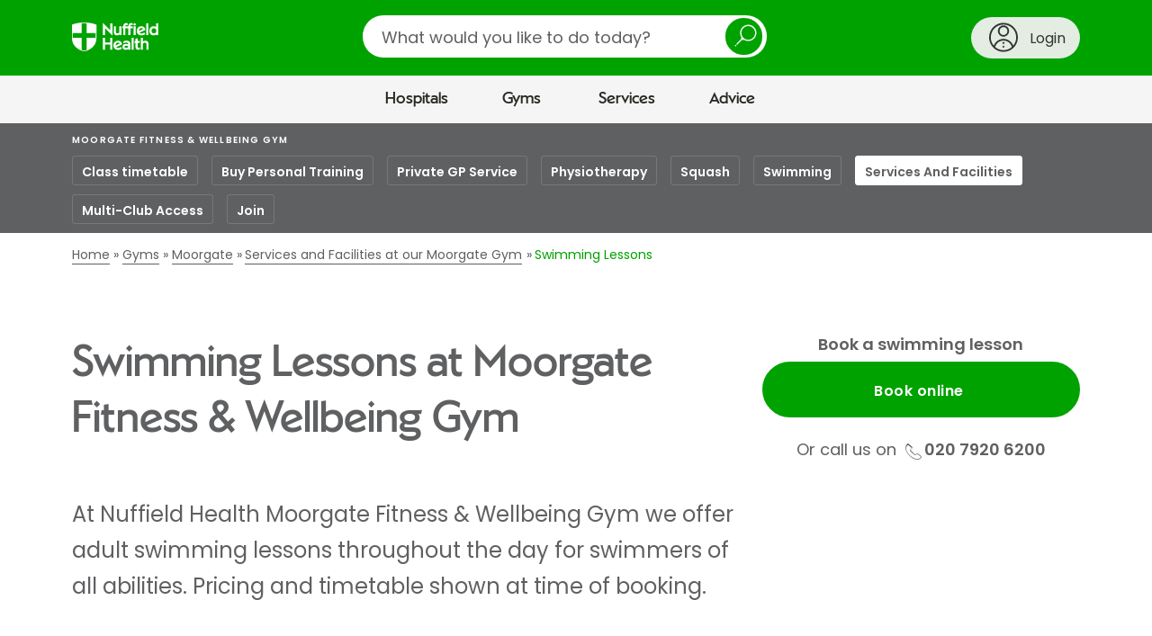

--- FILE ---
content_type: text/html;charset=UTF-8
request_url: https://www.nuffieldhealth.com/gyms/moorgate/services/swimming-lessons?_context=salesforce_form
body_size: 4994
content:

  

  <div
    data-division="gyms"
    data-location-id="0000014e-39d2-d2bd-a16f-3bdfee0c0000"
    class="contact-us  ">

    <div class="row">
      <div class="layout-container">
        <div class="layout layout--0-10-0">
          <div class="layout__column layout__column--1">

            <div class="contact-us__intro contact-us__intro--gyms">

              <div class="contact-us__intro-title">
                <h2>Contact our swim school in Moorgate</h2>
              </div>

              <div class="contact-us__intro-text">
                <div class="contact-us__intro-form ">
                  <span class="form_icon" aria-hidden="true"></span>
                  <p>Fill in the form below, or give us a call.</p>
                </div>
                
              </div>
            </div>

            <div class="contact-us__confirmation">
              <p class="contact-us__confirmation__heading">Thank you<span class="contact-us__confirmation__name"></span></p>
              <p class="contact-us__confirmation__intro">A member of the team will respond to you soon.</p>
            </div>

            <form action="/api/v1/salesforce/webtolead" method="POST" class="form">
              <input type="hidden" name="company" />
              <input type="hidden" name="retURL" />

              <input type="hidden" name="description" id="description" />
              <input type="hidden" name="lead_source" value="Web Enquiry" />
              <input type="hidden" name="00Nw0000008ikA5" id="utm_source" />
              <input type="hidden" name="00Nw0000008ikA4" id="utm_medium" />
              <input type="hidden" name="00Nw0000008ikA2" id="utm_campaign" />
              <input type="hidden" name="00Nw0000008ikA3" id="utm_content" />
              <input type="hidden" name="00Nw0000008ik9z" id="source_url" />
              <input type="hidden" name="00Nw0000008ik9w" id="page" />
              <input type="hidden" name="00Nw0000003v6Kx" id="site_id" />
              <input type="hidden" name="00N1r00000Kdp77" id="GCLID" />

              
                <input type="hidden" name="00Nw0000008ikA1" value="Gym Service: Swimming Lessons at Moorgate Fitness &amp; Wellbeing Gym" />
              

              

              <p class="mandatory-notice">* Mandatory field</p>

              <h3>Your enquiry</h3>

              <div class="form__field-row">
                <div class="contact-us__division-selector">
                  <div class="form__field-row">
                    <div class="form__field">
                      <label for="division">Which division of Nuffield Health is your enquiry about? *</label>
                      <div class="select">
                        <select id="division" name="recordType" required="required">
                          <option value="">Please select a division</option>
                          <option value="012w0000000QnBB" data-division="hospitals">Hospitals</option>
                          <option value="012w0000000Qr2h" data-division="gyms">Gyms</option>
                          <option value="012w0000000Qr2k" data-division="physios">Physio</option>
                          <option value="012w0000000Qr2i" data-division="healthassessments">Health Assessments</option>
                          <option value="012w0000000Qr2g" data-division="corporate">Corporate Fitness</option>
                          <option value="012w0000000Qr2j" data-division="other">Other</option>
                        </select>
                      </div>
                    </div>
                  </div>
                </div>
              </div>

              <div class="form__field-row">
                <div class="form__field contact-us__division" data-division="hospitals">
                  <label for="hospitals-location">Which hospital is your question about? *</label>
                  <div class="select">
                    <select data-group-region="" id="hospitals-location" name="00Nw0000008Lght" required="required" data-parsley-error-message="Please choose a hospital from the list">
                      <option value="" disabled selected>Please select a hospital</option>
                      
                    </select>
                  </div>
                </div>

                <div class="form__field contact-us__division" data-division="gyms">
                  <label for="gyms-location">Would you like to contact a specific gym? *</label>
                  
                  <div class="select">
                    <select data-group-region="" id="gyms-location" name="00Nw0000008ik9u" required="required" data-parsley-error-message="Please select a gym to continue">
                      <option value="">Please select a gym</option>
                      
                        <option data-region="" data-location-id="0000017a-bee5-d774-af7f-bfeda8b70000" data-salesforce-id="a004J00000DHabKQAT">24/7 Virtual Gym Membership</option>
                      
                        <option data-region="Scotland" data-location-id="0000014c-f638-d922-a7ed-ff7f16310000" data-salesforce-id="a00w000000dzPFrAAM">Aberdeen Fitness &amp; Wellbeing Gym</option>
                      
                        <option data-region="South East" data-location-id="0000014c-f638-d922-a7ed-ff7f17950000" data-salesforce-id="a00w000000dzPJkAAM">Aylesbury Fitness &amp; Wellbeing Gym</option>
                      
                        <option data-region="London" data-location-id="00000158-259a-d398-afde-f79a1d6a0000" data-salesforce-id="a001r00000pTdsbAAC">Baltimore Wharf Fitness &amp; Wellbeing Gym</option>
                      
                        <option data-region="London" data-location-id="0000017a-e721-dfd0-af7b-f77bd1340000" data-salesforce-id="a004J00000Fbl9aQAB">Barbican Fitness and Wellbeing Centre</option>
                      
                        <option data-region="London" data-location-id="0000014c-f638-d922-a7ed-ff7f1d490000" data-salesforce-id="a00w000000dzPFgAAM">Battersea Fitness &amp; Wellbeing Gym</option>
                      
                        <option data-region="Central and Midlands" data-location-id="0000014c-f638-d922-a7ed-ff7f1e050000" data-salesforce-id="a00w000000dzPFhAAM">Birmingham Central Fitness &amp; Wellbeing Gym</option>
                      
                        <option data-region="Central and Midlands" data-location-id="0000014c-f638-d922-a7ed-ff7f1eab0000" data-salesforce-id="a00w000000dzPG1AAM">Birmingham Rubery Fitness &amp; Wellbeing Gym</option>
                      
                        <option data-region="South East" data-location-id="0000014c-f638-d922-a7ed-ff7f1f640000" data-salesforce-id="a00w000000dzPFiAAM">Bishop&#x27;s Stortford Fitness &amp; Wellbeing Gym</option>
                      
                        <option data-region="London" data-location-id="0000014c-f638-d922-a7ed-ff7f20140000" data-salesforce-id="a00w000000dzPJhAAM">Bloomsbury Fitness &amp; Wellbeing Gym</option>
                      
                        <option data-region="North" data-location-id="00000155-a61c-da84-a5d5-b7dd92230000" data-salesforce-id="a00w000000gZsmnAAC">Bolton Fitness &amp; Wellbeing Gym</option>
                      
                        <option data-region="South West and Wales" data-location-id="00000155-a61f-d351-a3fd-eeff291b0000" data-salesforce-id="a00w000000gZsmyAAC">Bridgend Fitness &amp; Wellbeing Gym</option>
                      
                        <option data-region="South West and Wales" data-location-id="0000014c-f638-d922-a7ed-ff7f20c30000" data-salesforce-id="a00w000000dzJ0lAAE">Bristol Fitness &amp; Wellbeing Gym</option>
                      
                        <option data-region="South West and Wales" data-location-id="00000155-a621-da84-a5d5-b7e161520000" data-salesforce-id="a00w000000gZsmxAAC">Bristol North Gym, Stoke Gifford</option>
                      
                        <option data-region="London" data-location-id="0000014c-f638-d922-a7ed-ff7f21a60000" data-salesforce-id="a00w000000dzPFfAAM">Bromley Fitness &amp; Wellbeing Gym</option>
                      
                        <option data-region="London" data-location-id="0000014c-f638-d922-a7ed-ff7f22960000" data-salesforce-id="a00w000000dzPFzAAM">Brondesbury Park Fitness &amp; Wellbeing Gym</option>
                      
                        <option data-region="East" data-location-id="0000014c-f638-d922-a7ed-ff7f27680000" data-salesforce-id="a00w000000dzPFtAAM">Cambridge Fitness &amp; Wellbeing Gym</option>
                      
                        <option data-region="Central and Midlands" data-location-id="0000014c-f638-d922-a7ed-ff7f28090000" data-salesforce-id="a00w000000dzPFwAAM">Cannock Fitness &amp; Wellbeing Gym</option>
                      
                        <option data-region="London" data-location-id="0000014c-f638-d922-a7ed-ff7f28ce0000" data-salesforce-id="a00w000000dzPFpAAM">Cheam Fitness &amp; Wellbeing Gym</option>
                      
                        <option data-region="South East" data-location-id="0000014c-f638-d922-a7ed-ff7f29a60000" data-salesforce-id="a00w000000dzPFxAAM">Chelmsford Fitness &amp; Wellbeing Gym</option>
                      
                        <option data-region="North" data-location-id="0000014c-f638-d922-a7ed-ff7f2ab80000" data-salesforce-id="a00w000000dzPJoAAM">Chester Fitness &amp; Wellbeing Gym</option>
                      
                        <option data-region="Central and Midlands" data-location-id="0000014c-f638-d922-a7ed-ff7f2b590000" data-salesforce-id="a00w000000dzPFRAA2">Chesterfield Fitness &amp; Wellbeing Gym</option>
                      
                        <option data-region="South East" data-location-id="0000014c-f638-d922-a7ed-ff7f2c220000" data-salesforce-id="a00w000000dzPFcAAM">Chichester Fitness &amp; Wellbeing Gym</option>
                      
                        <option data-region="South East" data-location-id="00000155-a728-dd6e-a3dd-ffbf5f1c0000" data-salesforce-id="a00w000000gZsmoAAC">Chigwell Fitness &amp; Wellbeing Gym</option>
                      
                        <option data-region="London" data-location-id="0000014c-f638-d922-a7ed-ff7f2ce50000" data-salesforce-id="a00w000000dzPFXAA2">Chingford Fitness &amp; Wellbeing Gym</option>
                      
                        <option data-region="London" data-location-id="00000155-a727-dd6e-a3dd-ffb7acd30000" data-salesforce-id="a00w000000gZsmsAAC">Chislehurst Fitness &amp; Wellbeing Gym</option>
                      
                        <option data-region="London" data-location-id="0000014c-f638-d922-a7ed-ff7f2d8c0000" data-salesforce-id="a00w000000dzPFZAA2">City Fitness &amp; Wellbeing Gym</option>
                      
                        <option data-region="North" data-location-id="0000014c-f638-d922-a7ed-ff7f31700000" data-salesforce-id="a00w000000dzPFmAAM">Cottingley Fitness &amp; Wellbeing Gym</option>
                      
                        <option data-region="London" data-location-id="0000014c-f638-d922-a7ed-ff7f32340000" data-salesforce-id="a00w000000dzPJjAAM">Covent Garden Fitness &amp; Wellbeing Gym</option>
                      
                        <option data-region="South East" data-location-id="0000014c-f638-d922-a7ed-ff7f32fe0000" data-salesforce-id="a00w000000dzPJrAAM">Crawley Fitness &amp; Wellbeing Gym</option>
                      
                        <option data-region="London" data-location-id="00000155-e3ba-dd6e-a3dd-ffbf9d9f0000" data-salesforce-id="a00w000000gZtFHAA0">Croydon Central Fitness &amp; Wellbeing Gym</option>
                      
                        <option data-region="London" data-location-id="0000014c-f638-d922-a7ed-ff7f33a60000" data-salesforce-id="a00w000000dzPFYAA2">Croydon Fitness &amp; Wellbeing Gym</option>
                      
                        <option data-region="South West and Wales" data-location-id="00000155-e3bb-dbc4-af57-efbb54b60000" data-salesforce-id="a00w000000gZtF8AAK">Cwmbran Fitness &amp; Wellbeing Gym</option>
                      
                        <option data-region="Central and Midlands" data-location-id="00000155-e3bb-dbc4-af57-efbbda7c0000" data-salesforce-id="a00w000000gZtFXAA0">Derby Fitness &amp; Wellbeing Gym</option>
                      
                        <option data-region="North" data-location-id="00000155-e3bc-dd6e-a3dd-ffbfe8720000" data-salesforce-id="a00w000000gZtFLAA0">Didsbury Fitness &amp; Wellbeing Gym</option>
                      
                        <option data-region="North" data-location-id="0000014c-f638-d922-a7ed-ff7f34580000" data-salesforce-id="a00w000000dzPJKAA2">Doncaster Fitness &amp; Wellbeing Gym</option>
                      
                        <option data-region="London" data-location-id="00000155-e3bd-dbc4-af57-efbf55c00000" data-salesforce-id="a00w000000gZtFRAA0">Ealing Fitness &amp; Wellbeing Gym</option>
                      
                        <option data-region="Scotland" data-location-id="0000014c-f638-d922-a7ed-ff7f35360000" data-salesforce-id="a00w000000dzPG0AAM">East Kilbride Fitness &amp; Wellbeing Gym</option>
                      
                        <option data-region="Scotland" data-location-id="0000014c-f638-d922-a7ed-ff7f36230000" data-salesforce-id="a00w000000dzPJpAAM">Edinburgh Fitness &amp; Wellbeing Gym</option>
                      
                        <option data-region="Scotland" data-location-id="00000155-e3bd-dd6e-a3dd-ffbfcdce0000" data-salesforce-id="a00w000000gZtFQAA0">Edinburgh Fountain Park Fitness &amp; Wellbeing Gym</option>
                      
                        <option data-region="Scotland" data-location-id="00000155-e3be-dbc4-af57-efbe8c800000" data-salesforce-id="a00w000000gZtFVAA0">Edinburgh Omni Fitness &amp; Wellbeing Gym</option>
                      
                        <option data-region="London" data-location-id="00000155-e3be-dd6e-a3dd-ffbffa0d0000" data-salesforce-id="a00w000000gZtFPAA0">Enfield Fitness &amp; Wellbeing Gym</option>
                      
                        <option data-region="South East" data-location-id="00000155-e3bf-dbc4-af57-efbf79560000" data-salesforce-id="a00w000000gZtFCAA0">Farnborough Fitness &amp; Wellbeing Gym</option>
                      
                        <option data-region="South East" data-location-id="0000014c-f638-d922-a7ed-ff7f36c00000" data-salesforce-id="a00w000000dzPFqAAM">Farnham Fitness &amp; Wellbeing Gym</option>
                      
                        <option data-region="London" data-location-id="00000155-e3c0-dbc4-af57-efda55fc0000" data-salesforce-id="a00w000000gZtFAAA0">Friern Barnet Fitness &amp; Wellbeing Gym</option>
                      
                        <option data-region="London" data-location-id="0000014c-f638-d922-a7ed-ff7f376a0000" data-salesforce-id="a00w000000dzPJIAA2">Fulham Fitness &amp; Wellbeing Gym</option>
                      
                        <option data-region="Scotland" data-location-id="0000014c-f638-d922-a7ed-ff7f3afa0000" data-salesforce-id="a00w000000dzPFyAAM">Glasgow Central Fitness &amp; Wellbeing Gym</option>
                      
                        <option data-region="Scotland" data-location-id="0000014c-f638-d922-a7ed-ff7f3b970000" data-salesforce-id="a00w000000dzPJYAA2">Glasgow Giffnock Fitness &amp; Wellbeing Gym</option>
                      
                        <option data-region="Scotland" data-location-id="00000155-e3c0-dd6e-a3dd-fff7f35d0000" data-salesforce-id="a00w000000gZtF3AAK">Glasgow West End Fitness &amp; Wellbeing Club</option>
                      
                        <option data-region="South West and Wales" data-location-id="0000014c-f638-d922-a7ed-ff7f3c3c0000" data-salesforce-id="a00w000000dzPJVAA2">Gloucester Fitness &amp; Wellbeing Gym</option>
                      
                        <option data-region="North" data-location-id="0000014c-f638-d922-a7ed-ff7f3cf00000" data-salesforce-id="a00w000000dzPJfAAM">Gosforth Fitness &amp; Wellbeing Gym</option>
                      
                        <option data-region="South East" data-location-id="0000014c-f638-d922-a7ed-ff7f3d9f0000" data-salesforce-id="a00w000000dzPJaAAM">Guildford Fitness &amp; Wellbeing Gym</option>
                      
                        <option data-region="North" data-location-id="0000014c-f638-d922-a7ed-ff7f3e580000" data-salesforce-id="a00w000000dzPJgAAM">Guiseley Fitness &amp; Wellbeing Gym</option>
                      
                        <option data-region="North" data-location-id="0000014c-f638-d922-a7ed-ff7f3efa0000" data-salesforce-id="a00w000000dzPFeAAM">Harrogate Fitness &amp; Wellbeing Gym</option>
                      
                        <option data-region="South East" data-location-id="00000155-e3c1-dd6e-a3dd-fff77d800000" data-salesforce-id="a00w000000gZtFKAA0">Hemel Hempstead Fitness &amp; Wellbeing Gym</option>
                      
                        <option data-region="London" data-location-id="00000155-e3c2-dbc4-af57-efda1d410000" data-salesforce-id="a00w000000gZtFGAA0">Hendon Fitness &amp; Wellbeing Gym</option>
                      
                        <option data-region="South East" data-location-id="0000014c-f638-d922-a7ed-ff7f3f9c0000" data-salesforce-id="a00w000000dzPJMAA2">Hertford Fitness &amp; Wellbeing Gym</option>
                      
                        <option data-region="North" data-location-id="0000014c-f638-d922-a7ed-ff7f40420000" data-salesforce-id="a00w000000dzPJSAA2">Hull Fitness &amp; Wellbeing Gym</option>
                      
                        <option data-region="London" data-location-id="0000014c-f638-d922-a7ed-ff7f439f0000" data-salesforce-id="a00w000000dzPFNAA2">Ilford Fitness &amp; Wellbeing Gym</option>
                      
                        <option data-region="London" data-location-id="00000155-e3c2-dbc4-af57-efda95120000" data-salesforce-id="a00w000000gZtFMAA0">Islington Fitness &amp; Wellbeing Gym</option>
                      
                        <option data-region="South East" data-location-id="00000181-ec97-d6c6-a98b-fc973e070000" data-salesforce-id="a00w000000fFgWyAAK">Kents Hill Park</option>
                      
                        <option data-region="London" data-location-id="00000155-e3c3-dd6e-a3dd-fff70ff20000" data-salesforce-id="a00w000000gZtFUAA0">Kingston Fitness &amp; Wellbeing Gym</option>
                      
                        <option data-region="South East" data-location-id="0000014c-f638-d922-a7ed-ff7f444b0000" data-salesforce-id="a00w000000dzPJRAA2">Leatherhead Fitness &amp; Wellbeing Gym</option>
                      
                        <option data-region="North" data-location-id="00000155-e3c3-dbc4-af57-efdb83170000" data-salesforce-id="a00w000000gZtF5AAK">Leeds Gym, The Light</option>
                      
                        <option data-region="Central and Midlands" data-location-id="0000014c-f638-d922-a7ed-ff7f44f20000" data-salesforce-id="a00w000000dzPJlAAM">Leicester Fitness &amp; Wellbeing Gym</option>
                      
                        <option data-region="South East" data-location-id="0000014c-f638-d922-a7ed-ff7f45fe0000" data-salesforce-id="a00w000000dzPFMAA2">Letchworth Garden City Fitness &amp; Wellbeing Gym</option>
                      
                        <option data-region="North" data-location-id="0000014c-f638-d922-a7ed-ff7f46980000" data-salesforce-id="a00w000000dzPFvAAM">Liverpool Fitness &amp; Wellbeing Gym</option>
                      
                        <option data-region="North" data-location-id="0000014c-f638-d922-a7ed-ff7f47370000" data-salesforce-id="a00w000000dzPJeAAM">Manchester Printworks Fitness &amp; Wellbeing Gym</option>
                      
                        <option data-region="South East" data-location-id="00000155-e3c3-dd6e-a3dd-fff7e9b40000" data-salesforce-id="a00w000000gZtFTAA0">Medway Fitness &amp; Wellbeing Gym</option>
                      
                        <option data-region="Scotland" data-location-id="00000155-e3c4-dd6e-a3dd-fff7d8500000" data-salesforce-id="a00w000000gZtFDAA0">Milngavie Fitness &amp; Wellbeing Gym</option>
                      
                        <option data-region="South East" data-location-id="0000014c-f638-d922-a7ed-ff7f47ee0000" data-salesforce-id="a00w000000dzPFTAA2">Milton Keynes Fitness &amp; Wellbeing Gym</option>
                      
                        <option data-region="London" data-location-id="0000014e-39d2-d2bd-a16f-3bdfee0c0000" data-salesforce-id="a00w000000dzPJLAA2">Moorgate Fitness &amp; Wellbeing Gym</option>
                      
                        <option data-region="South East" data-location-id="0000014c-f638-d922-a7ed-ff7f488d0000" data-salesforce-id="a00w000000dzPFlAAM">Newbury Fitness &amp; Wellbeing Gym</option>
                      
                        <option data-region="London" data-location-id="0000014c-f638-d922-a7ed-ff7f49380000" data-salesforce-id="a00w000000dzPJdAAM">Norbury Fitness &amp; Wellbeing Gym</option>
                      
                        <option data-region="Central and Midlands" data-location-id="0000014c-f638-d922-a7ed-ff7f4cff0000" data-salesforce-id="a00w000000dzPFUAA2">Northampton Fitness &amp; Wellbeing Gym</option>
                      
                        <option data-region="East" data-location-id="0000014c-f638-d922-a7ed-ff7f4d9e0000" data-salesforce-id="a00w000000dzPG2AAM">Norwich Fitness &amp; Wellbeing Gym</option>
                      
                        <option data-region="Central and Midlands" data-location-id="0000014c-f638-d922-a7ed-ff7f4e740000" data-salesforce-id="a00w000000dzPFVAA2">Nottingham Gym, Mapperley</option>
                      
                        <option data-region="Central and Midlands" data-location-id="0000014c-f638-d922-a7ed-ff7f4f200000" data-salesforce-id="a00w000000dzPJNAA2">Nuneaton Fitness &amp; Wellbeing Gym</option>
                      
                        <option data-region="London" data-location-id="0000014c-f638-d922-a7ed-ff7f4ff10000" data-salesforce-id="a00w000000dzPJPAA2">Paddington Fitness &amp; Wellbeing Gym</option>
                      
                        <option data-region="South West and Wales" data-location-id="0000014c-f638-d922-a7ed-ff7f50b80000" data-salesforce-id="a00w000000dzPFbAAM">Plymouth (Barbican) Fitness &amp; Wellbeing Gym</option>
                      
                        <option data-region="South West and Wales" data-location-id="00000155-e3bc-dd6e-a3dd-ffbf62b80000" data-salesforce-id="a00w000000gZtFIAA0">Plymouth (The Devonshire, Derriford) Health &amp; Racquets Club</option>
                      
                        <option data-region="South East" data-location-id="0000014c-f638-d922-a7ed-ff7f51610000" data-salesforce-id="a00w000000dzPFnAAM">Portsmouth Fitness &amp; Wellbeing Gym</option>
                      
                        <option data-region="North" data-location-id="00000155-e3c5-dbc4-af57-efdfb9ea0000" data-salesforce-id="a00w000000gZtFSAA0">Preston Fitness &amp; Wellbeing Gym</option>
                      
                        <option data-region="South East" data-location-id="0000014c-f638-d922-a7ed-ff7f51fd0000" data-salesforce-id="a00w000000dzPFjAAM">Reading Fitness &amp; Wellbeing Gym</option>
                      
                        <option data-region="South East" data-location-id="00000155-e3c6-dbc4-af57-efde1f4e0000" data-salesforce-id="a00w000000gZtF7AAK">Romford Fitness &amp; Wellbeing Gym</option>
                      
                        <option data-region="Central and Midlands" data-location-id="00000155-e3c6-dd6e-a3dd-fff7810c0000" data-salesforce-id="a00w000000gZtFJAA0">Rugby Fitness &amp; Wellbeing Gym</option>
                      
                        <option data-region="North" data-location-id="0000014c-f638-d922-a7ed-ff7f55c30000" data-salesforce-id="a00w000000dzPG3AAM">Sheffield Fitness &amp; Wellbeing Gym</option>
                      
                        <option data-region="North" data-location-id="0000014c-f638-d922-a7ed-ff7f56670000" data-salesforce-id="a00w000000dzPFPAA2">Shipley Fitness &amp; Wellbeing Gym</option>
                      
                        <option data-region="London" data-location-id="0000014e-2afc-d289-a15f-3ffe44ad0000" data-salesforce-id="a00w000000dzPFdAAM">Shoreditch Fitness &amp; Wellbeing Gym</option>
                      
                        <option data-region="South East" data-location-id="0000014c-f638-d922-a7ed-ff7f57040000" data-salesforce-id="a00w000000dzPJmAAM">St Albans Fitness &amp; Wellbeing Gym</option>
                      
                        <option data-region="South East" data-location-id="00000155-e3c6-dbc4-af57-efdef4390000" data-salesforce-id="a00w000000gZtF4AAK">Stockley Park Fitness &amp; Wellbeing Gym</option>
                      
                        <option data-region="Central and Midlands" data-location-id="0000014c-f638-d922-a7ed-ff7f57b80000" data-salesforce-id="a00w000000dzPJZAA2">Stoke Fitness &amp; Wellbeing Gym</option>
                      
                        <option data-region="South East" data-location-id="0000014c-f638-d922-a7ed-ff7f585f0000" data-salesforce-id="a00w000000dzPJXAA2">Stoke Poges Fitness &amp; Wellbeing Gym</option>
                      
                        <option data-region="South East" data-location-id="00000155-e3c7-dd6e-a3dd-fff780d80000" data-salesforce-id="a00w000000gZtF9AAK">Sunbury Fitness &amp; Wellbeing Gym</option>
                      
                        <option data-region="London" data-location-id="0000014c-f638-d922-a7ed-ff7f59260000" data-salesforce-id="a00w000000dzPJUAA2">Surbiton Fitness &amp; Wellbeing Gym</option>
                      
                        <option data-region="South West and Wales" data-location-id="0000014c-f638-d922-a7ed-ff7f59e30000" data-salesforce-id="a00w000000dzPFWAA2">Swindon Fitness &amp; Wellbeing Gym</option>
                      
                        <option data-region="South West and Wales" data-location-id="0000014c-f638-d922-a7ed-ff7f5a900000" data-salesforce-id="a00w000000dzPFuAAM">Taunton Fitness &amp; Wellbeing Gym</option>
                      
                        <option data-region="Central and Midlands" data-location-id="0000014c-f638-d922-a7ed-ff7f5b4b0000" data-salesforce-id="a00w000000dzPFSAA2">Telford Fitness &amp; Wellbeing Gym</option>
                      
                        <option data-region="Central and Midlands" data-location-id="00000155-e3c5-dd6e-a3dd-fff74e5c0000" data-salesforce-id="a00w000000gZtFOAA0">The Oxfordshire Health &amp; Racquets Club</option>
                      
                        <option data-region="South East" data-location-id="0000014c-f638-d922-a7ed-ff7f5ef40000" data-salesforce-id="a00w000000dzPFQAA2">Tunbridge Wells Fitness &amp; Wellbeing Gym</option>
                      
                        <option data-region="London" data-location-id="0000014c-f638-d922-a7ed-ff7f5fac0000" data-salesforce-id="a00w000000dzPJWAA2">Twickenham Fitness &amp; Wellbeing Gym</option>
                      
                        <option data-region="North" data-location-id="0000014c-f638-d922-a7ed-ff7f605a0000" data-salesforce-id="a00w000000dzPJcAAM">Wakefield Fitness &amp; Wellbeing Gym</option>
                      
                        <option data-region="London" data-location-id="0000014c-f638-d922-a7ed-ff7f60f20000" data-salesforce-id="a00w000000dzPJOAA2">Wandsworth Fitness &amp; Wellbeing Gym</option>
                      
                        <option data-region="London" data-location-id="00000155-e3c7-dbc4-af57-efdfec280000" data-salesforce-id="a00w000000gZtFFAA0">Wandsworth Southside Fitness &amp; Wellbeing Gym</option>
                      
                        <option data-region="Central and Midlands" data-location-id="0000014c-f638-d922-a7ed-ff7f61e40000" data-salesforce-id="a00w000000dzPFkAAM">Warwick Fitness &amp; Wellbeing Gym</option>
                      
                        <option data-region="South East" data-location-id="0000014c-f638-d922-a7ed-ff7f62880000" data-salesforce-id="a00w000000dzPJnAAM">West Byfleet Fitness &amp; Wellbeing Gym</option>
                      
                        <option data-region="South West and Wales" data-location-id="00000155-e3c8-dbc4-af57-efdac2ad0000" data-salesforce-id="a00w000000gZtF6AAK">Weston-super-Mare Fitness &amp; Wellbeing Gym</option>
                      
                        <option data-region="London" data-location-id="0000014c-f638-d922-a7ed-ff7f63230000" data-salesforce-id="a00w000000dzPJiAAM">Wimbledon Fitness &amp; Wellbeing Gym</option>
                      
                        <option data-region="South East" data-location-id="00000155-e3c9-dd6e-a3dd-ffff81f10000" data-salesforce-id="a00w000000gZtFWAA0">Wokingham Fitness &amp; Wellbeing Gym</option>
                      
                        <option data-region="Central and Midlands" data-location-id="0000014c-f638-d922-a7ed-ff7f63ca0000" data-salesforce-id="a00w000000dzPJJAA2">Wolverhampton Fitness &amp; Wellbeing Gym</option>
                      
                        <option data-region="Central and Midlands" data-location-id="0000014c-f638-d922-a7ed-ff7f649f0000" data-salesforce-id="a00w000000dzPFOAA2">Worcester Fitness &amp; Wellbeing Gym</option>
                      
                        <option data-region="South West and Wales" data-location-id="0000014c-f638-d922-a7ed-ff7f67a00000" data-salesforce-id="a00w000000dzPJqAAM">Yeovil Fitness &amp; Wellbeing Gym</option>
                      
                    </select>
                  </div>
                </div>

                <div class="form__field contact-us__division" data-division="physios">
                  <label for="physios-location">Do you have a physiotherapist in mind?</label>
                  <div class="select">
                    <select data-group-region="" id="physios-location" name="00Nw0000008ik9x" required="required" data-parsley-error-message="Please choose an option to continue">
                      <option value="No Location Chosen">Please select (if applicable)</option>
                      
                    </select>
                  </div>
                </div>

                
              </div>

              <div class="pathology-section hide" id="pathology-section">
                <p class="pathology-section-header">Booking a blood test</h4>
                <p>You can book a range of blood tests through our Pathology Direct service, whether you have a referral or not.</p>
                <p>If you're ready to book, click 'Book now', choose your blood test and follow the steps. If you have any questions, click 'FAQs'.</p>
                <div class="cta-container">
                  <a class="button book-cta" href="https://www.nuffieldhealth.com/pathology-direct?utm_source=webform&utm_medium=internal&utm_campaign=webform-blood-tests">Book now</a>
                  <a class="button faq-cta" href="https://www.nuffieldhealth.com/pathology-direct?utm_source=webform&utm_medium=internal&utm_campaign=webform-blood-test-faqs#questions">FAQs</a>
                </div>
              </div>
              <div class="radiology-section hide" id="radiology-section">
                <p class="radiology-section-header">Booking tests and scans</h4>
                <p>We offer a range of tests and scans – click the button below to find the one you'd like and contact <span class="radiology-hospital-name" id="radiology-hospital-name"></span> to arrange a consultation.</p>
                <p>
                  Please note that you'll need a referral from a medical professional before you can book. You can send this by email to <a href="mailto:" class="radiology-email" id="radiology-email"></a> and a member of the team will be in touch to offer you an appointment and confirm the pricing.</p>
                <div class="cta-container">
                  <a class="button book-cta" id="radiology-cta" href="https://www.nuffieldhealth.com/tests-scans?ref=webform">Browse tests and scans</a>
                </div>
              </div>
              <div class="cancellation-section hide" id="cancellation-section">
                <p class="cancellation-section-header">Need to cancel or reschedule an appointment?</h4>
                <p>Please call <span class="cancellation-hospital-name" id="cancellation-hospital-name"></span> on <a href="tel:" class="cancellation-hospital-number" id="cancellation-hospital-number"></a></p>
              </div>


              <div class="contact-us__bottom-section" id="contact-us__bottom-section">
                
                  <div class="form__field" id="descriptionPlaceholderErrors">
                    <label for="descriptionPlaceholder">How can we help you?  *</label>
                    
                    <textarea id="descriptionPlaceholder" name="00NNz000005y05V" maxlength="32000" required="required"  data-parsley-pattern="^[a-zA-Z0-9 .,\'\-?!:;()&/@\n\r]*$" data-parsley-errors-container="#descriptionPlaceholderErrors" data-parsley-required-message="Please let us know how we can help you" data-parsley-pattern-message="Please remove special characters that are not .,'-?!:;()&/@" data-parsley-length-message="Please enter no more than 32,000 characters"></textarea>
                  </div>
                

                <hr>
                <h3>Contact information</h3>
                <div class="form__field-row">
                  <div class="form__field" id="first_name_errors">
                    <label for="first_name">First name *</label>
                    <input id="first_name" name="first_name" type="text" maxlength="40" required="required" autocomplete="given-name" data-parsley-length="[2, 40]" data-parsley-pattern="^[a-zA-Z ]*$" data-parsley-errors-container="#first_name_errors" data-parsley-required-message="Please enter your first name" data-parsley-pattern-message="Please re-enter your name with no accented letters or special characters – for example, Verónica should be Veronica" data-parsley-length-message="Please enter between 2 and 40 characters" />
                  </div>
                  <div class="form__field" id="last_name_errors">
                    <label for="last_name">Last name *</label>
                    <input id="last_name" name="last_name" type="text" maxlength="80" required="required" autocomplete="family-name" data-parsley-length="[2, 80]" data-parsley-pattern="^[a-zA-Z ]*$" data-parsley-errors-container="#last_name_errors" data-parsley-required-message="Please enter your last name" data-parsley-pattern-message="Please re-enter your name with no accented letters or special characters – for example, Pérez-Fernández should be Perez Fernandez" data-parsley-length-message="Please enter between 2 and 80 characters" />
                  </div>
                </div>
                <div class="form__field-row">
                  <div class="form__field" id="email_errors">
                    <label for="email">Email *</label>
                    <input id="email" name="email" type="text" maxlength="80" autocomplete="email" data-parsley-length="[2, 80]" required="required" data-parsley-pattern="^[a-zA-Z0-9._%+-]+@[a-zA-Z0-9.-]+\.[a-zA-Z]{2,}$" data-parsley-errors-container="#email_errors" data-parsley-required-message="Please enter your email address" data-parsley-pattern-message="Please use the following format: name@domain.com" data-parsley-length-message="Please enter between 2 and 80 characters" />
                  </div>
                  <div class="form__field" id="phone_errors">
                    <label for="phone">Phone *</label>
                    <input id="phone" name="phone" type="tel" maxlength="40" autocomplete="tel" data-parsley-length="[2, 40]" required="required" data-parsley-pattern="^\+?[0-9]*$" data-parsley-errors-container="#phone_errors" data-parsley-required-message="Please enter your phone number" data-parsley-pattern-message="Please re-enter your number using only numerical digits, with an optional + for international numbers" data-parsley-length-message="Please enter between 2 and 40 characters" />
                  </div>
                </div>

                

                

                <div aria-hidden="true">
                  <label for="body">Please leave this field blank</label>
                  <textarea type="text" name="body" value="" autocomplete="off" id="body"></textarea>
                </div>

                
                <div class='form__field form__optin form__optin--light'>
  <!--input name="00Nw00000089ytxEAA" type="hidden" value="0" />
  <input name="00Nw00000089yuHEAQ" type="hidden" value="0" />
  <input name="00Nw00000089yuGEAQ" type="hidden" value="0" /-->
  <!--input name="00Nw00000089yuAEAQ" type="hidden" value="0" /-->

  <h3>Keeping in touch</h3>

  <p>To receive communications from Nuffield Health about our exclusive offers, products and services, then please tell us how you'd like to be contacted by ticking the relevant boxes below:</p>

  <div class='form__optin__checkboxes'>
    <div class='form__custom-check'>
      <input name='00Nw00000089ytxEAA' type='checkbox' value='1' id='marketing_optin_email' />
      <label for='marketing_optin_email'>Email</label>
    </div>
    <div class='form__custom-check'>
      <input name='00Nw00000089yuHEAQ' type='checkbox' value='1' id='marketing_optin_sms' />
      <label for='marketing_optin_sms'>SMS</label>
    </div>
    <div class='form__custom-check'>
      <input name='00Nw00000089yuGEAQ' type='checkbox' value='1' id='marketing_optin_phone' />
      <label for='marketing_optin_phone'>Phone</label>
    </div>
    <!--div class="form__custom-check">
      <input name="00Nw00000089yuAEAQ" type="checkbox" value="1" id="marketing_optin_post"/>
      <label for="marketing_optin_post">Post</label>
    </div-->
  </div>

  <p>Occasionally we may contact you with important information about services we provide. You can amend or withdraw your consent to this at any time.</p>
  <p>For information about where and how your personal data is processed, and for details of our Data Protection Officer, please see our privacy policy.
    <a href='https://www.nuffieldhealth.com/privacy' target='_blank'>Privacy Policy</a>.</p>

</div>
                

                

                <div class="form__field">
                    
  <script src="https://www.google.com/recaptcha/api.js"></script>

  <script>
    function timestamp() { var response = document.getElementById("g-recaptcha-response"); if (response == null || response.value.trim() == "") {var elems = JSON.parse(document.getElementsByName("captcha_settings")[0].value);elems["ts"] = JSON.stringify(new Date().getTime());document.getElementsByName("captcha_settings")[0].value = JSON.stringify(elems); } } setInterval(timestamp, 500);
  </script>

  <input type="hidden" name="captcha_settings" value='{"keyname":"CRMProdreCAPTCHA","fallback":"true","orgId":"00Dw0000000lVoz","ts":""}'>
  <div class="g-recaptcha" data-sitekey="6Lew03UUAAAAAFlbvSLZa9AJ23grwEpZG8lmCF7T" data-callback="validateCaptcha"></div>
  <input type="hidden" id="captcha_validation" required="required" data-parsley-errors-messages-disabled="true">

  <div id="recaptcha_errors" class="hide">
    <ul class="form__errors-list" role="alert">
      <li>Please complete the reCAPTCHA</li>
    </ul>
  </div>

  <script type="text/javascript">
    function validateCaptcha() {
      $('#captcha_validation').val('valid').trigger('change');
      $('#recaptcha_errors').addClass('hide');
    }
  </script>

                </div>

                <div class="form__field-last-row">
                  <div class="form__field">
                    <input name="terms" type="hidden" value="0" />
                    <div class="form__custom-check">
                      <input id="terms" name="terms" type="checkbox" value="1" required="required" data-parsley-errors-messages-disabled="true" />
                      <label for="terms">I agree to the <a href="/terms" target="_blank">terms and conditions</a> and <a href="/privacy" target="_blank">privacy policy</a> *</label>
                    </div>
                  </div>

                  <div class="form__actions">
                    <button type="submit" name="submit">Submit enquiry</button>
                  </div>
                </div>
              </div>
            </form>
          </div>
        </div>
      </div>
    </div>
  </div>





--- FILE ---
content_type: text/html; charset=utf-8
request_url: https://www.google.com/recaptcha/api2/anchor?ar=1&k=6Lew03UUAAAAAFlbvSLZa9AJ23grwEpZG8lmCF7T&co=aHR0cHM6Ly93d3cubnVmZmllbGRoZWFsdGguY29tOjQ0Mw..&hl=en&v=PoyoqOPhxBO7pBk68S4YbpHZ&size=normal&anchor-ms=20000&execute-ms=30000&cb=a9rzuojhnogs
body_size: 49396
content:
<!DOCTYPE HTML><html dir="ltr" lang="en"><head><meta http-equiv="Content-Type" content="text/html; charset=UTF-8">
<meta http-equiv="X-UA-Compatible" content="IE=edge">
<title>reCAPTCHA</title>
<style type="text/css">
/* cyrillic-ext */
@font-face {
  font-family: 'Roboto';
  font-style: normal;
  font-weight: 400;
  font-stretch: 100%;
  src: url(//fonts.gstatic.com/s/roboto/v48/KFO7CnqEu92Fr1ME7kSn66aGLdTylUAMa3GUBHMdazTgWw.woff2) format('woff2');
  unicode-range: U+0460-052F, U+1C80-1C8A, U+20B4, U+2DE0-2DFF, U+A640-A69F, U+FE2E-FE2F;
}
/* cyrillic */
@font-face {
  font-family: 'Roboto';
  font-style: normal;
  font-weight: 400;
  font-stretch: 100%;
  src: url(//fonts.gstatic.com/s/roboto/v48/KFO7CnqEu92Fr1ME7kSn66aGLdTylUAMa3iUBHMdazTgWw.woff2) format('woff2');
  unicode-range: U+0301, U+0400-045F, U+0490-0491, U+04B0-04B1, U+2116;
}
/* greek-ext */
@font-face {
  font-family: 'Roboto';
  font-style: normal;
  font-weight: 400;
  font-stretch: 100%;
  src: url(//fonts.gstatic.com/s/roboto/v48/KFO7CnqEu92Fr1ME7kSn66aGLdTylUAMa3CUBHMdazTgWw.woff2) format('woff2');
  unicode-range: U+1F00-1FFF;
}
/* greek */
@font-face {
  font-family: 'Roboto';
  font-style: normal;
  font-weight: 400;
  font-stretch: 100%;
  src: url(//fonts.gstatic.com/s/roboto/v48/KFO7CnqEu92Fr1ME7kSn66aGLdTylUAMa3-UBHMdazTgWw.woff2) format('woff2');
  unicode-range: U+0370-0377, U+037A-037F, U+0384-038A, U+038C, U+038E-03A1, U+03A3-03FF;
}
/* math */
@font-face {
  font-family: 'Roboto';
  font-style: normal;
  font-weight: 400;
  font-stretch: 100%;
  src: url(//fonts.gstatic.com/s/roboto/v48/KFO7CnqEu92Fr1ME7kSn66aGLdTylUAMawCUBHMdazTgWw.woff2) format('woff2');
  unicode-range: U+0302-0303, U+0305, U+0307-0308, U+0310, U+0312, U+0315, U+031A, U+0326-0327, U+032C, U+032F-0330, U+0332-0333, U+0338, U+033A, U+0346, U+034D, U+0391-03A1, U+03A3-03A9, U+03B1-03C9, U+03D1, U+03D5-03D6, U+03F0-03F1, U+03F4-03F5, U+2016-2017, U+2034-2038, U+203C, U+2040, U+2043, U+2047, U+2050, U+2057, U+205F, U+2070-2071, U+2074-208E, U+2090-209C, U+20D0-20DC, U+20E1, U+20E5-20EF, U+2100-2112, U+2114-2115, U+2117-2121, U+2123-214F, U+2190, U+2192, U+2194-21AE, U+21B0-21E5, U+21F1-21F2, U+21F4-2211, U+2213-2214, U+2216-22FF, U+2308-230B, U+2310, U+2319, U+231C-2321, U+2336-237A, U+237C, U+2395, U+239B-23B7, U+23D0, U+23DC-23E1, U+2474-2475, U+25AF, U+25B3, U+25B7, U+25BD, U+25C1, U+25CA, U+25CC, U+25FB, U+266D-266F, U+27C0-27FF, U+2900-2AFF, U+2B0E-2B11, U+2B30-2B4C, U+2BFE, U+3030, U+FF5B, U+FF5D, U+1D400-1D7FF, U+1EE00-1EEFF;
}
/* symbols */
@font-face {
  font-family: 'Roboto';
  font-style: normal;
  font-weight: 400;
  font-stretch: 100%;
  src: url(//fonts.gstatic.com/s/roboto/v48/KFO7CnqEu92Fr1ME7kSn66aGLdTylUAMaxKUBHMdazTgWw.woff2) format('woff2');
  unicode-range: U+0001-000C, U+000E-001F, U+007F-009F, U+20DD-20E0, U+20E2-20E4, U+2150-218F, U+2190, U+2192, U+2194-2199, U+21AF, U+21E6-21F0, U+21F3, U+2218-2219, U+2299, U+22C4-22C6, U+2300-243F, U+2440-244A, U+2460-24FF, U+25A0-27BF, U+2800-28FF, U+2921-2922, U+2981, U+29BF, U+29EB, U+2B00-2BFF, U+4DC0-4DFF, U+FFF9-FFFB, U+10140-1018E, U+10190-1019C, U+101A0, U+101D0-101FD, U+102E0-102FB, U+10E60-10E7E, U+1D2C0-1D2D3, U+1D2E0-1D37F, U+1F000-1F0FF, U+1F100-1F1AD, U+1F1E6-1F1FF, U+1F30D-1F30F, U+1F315, U+1F31C, U+1F31E, U+1F320-1F32C, U+1F336, U+1F378, U+1F37D, U+1F382, U+1F393-1F39F, U+1F3A7-1F3A8, U+1F3AC-1F3AF, U+1F3C2, U+1F3C4-1F3C6, U+1F3CA-1F3CE, U+1F3D4-1F3E0, U+1F3ED, U+1F3F1-1F3F3, U+1F3F5-1F3F7, U+1F408, U+1F415, U+1F41F, U+1F426, U+1F43F, U+1F441-1F442, U+1F444, U+1F446-1F449, U+1F44C-1F44E, U+1F453, U+1F46A, U+1F47D, U+1F4A3, U+1F4B0, U+1F4B3, U+1F4B9, U+1F4BB, U+1F4BF, U+1F4C8-1F4CB, U+1F4D6, U+1F4DA, U+1F4DF, U+1F4E3-1F4E6, U+1F4EA-1F4ED, U+1F4F7, U+1F4F9-1F4FB, U+1F4FD-1F4FE, U+1F503, U+1F507-1F50B, U+1F50D, U+1F512-1F513, U+1F53E-1F54A, U+1F54F-1F5FA, U+1F610, U+1F650-1F67F, U+1F687, U+1F68D, U+1F691, U+1F694, U+1F698, U+1F6AD, U+1F6B2, U+1F6B9-1F6BA, U+1F6BC, U+1F6C6-1F6CF, U+1F6D3-1F6D7, U+1F6E0-1F6EA, U+1F6F0-1F6F3, U+1F6F7-1F6FC, U+1F700-1F7FF, U+1F800-1F80B, U+1F810-1F847, U+1F850-1F859, U+1F860-1F887, U+1F890-1F8AD, U+1F8B0-1F8BB, U+1F8C0-1F8C1, U+1F900-1F90B, U+1F93B, U+1F946, U+1F984, U+1F996, U+1F9E9, U+1FA00-1FA6F, U+1FA70-1FA7C, U+1FA80-1FA89, U+1FA8F-1FAC6, U+1FACE-1FADC, U+1FADF-1FAE9, U+1FAF0-1FAF8, U+1FB00-1FBFF;
}
/* vietnamese */
@font-face {
  font-family: 'Roboto';
  font-style: normal;
  font-weight: 400;
  font-stretch: 100%;
  src: url(//fonts.gstatic.com/s/roboto/v48/KFO7CnqEu92Fr1ME7kSn66aGLdTylUAMa3OUBHMdazTgWw.woff2) format('woff2');
  unicode-range: U+0102-0103, U+0110-0111, U+0128-0129, U+0168-0169, U+01A0-01A1, U+01AF-01B0, U+0300-0301, U+0303-0304, U+0308-0309, U+0323, U+0329, U+1EA0-1EF9, U+20AB;
}
/* latin-ext */
@font-face {
  font-family: 'Roboto';
  font-style: normal;
  font-weight: 400;
  font-stretch: 100%;
  src: url(//fonts.gstatic.com/s/roboto/v48/KFO7CnqEu92Fr1ME7kSn66aGLdTylUAMa3KUBHMdazTgWw.woff2) format('woff2');
  unicode-range: U+0100-02BA, U+02BD-02C5, U+02C7-02CC, U+02CE-02D7, U+02DD-02FF, U+0304, U+0308, U+0329, U+1D00-1DBF, U+1E00-1E9F, U+1EF2-1EFF, U+2020, U+20A0-20AB, U+20AD-20C0, U+2113, U+2C60-2C7F, U+A720-A7FF;
}
/* latin */
@font-face {
  font-family: 'Roboto';
  font-style: normal;
  font-weight: 400;
  font-stretch: 100%;
  src: url(//fonts.gstatic.com/s/roboto/v48/KFO7CnqEu92Fr1ME7kSn66aGLdTylUAMa3yUBHMdazQ.woff2) format('woff2');
  unicode-range: U+0000-00FF, U+0131, U+0152-0153, U+02BB-02BC, U+02C6, U+02DA, U+02DC, U+0304, U+0308, U+0329, U+2000-206F, U+20AC, U+2122, U+2191, U+2193, U+2212, U+2215, U+FEFF, U+FFFD;
}
/* cyrillic-ext */
@font-face {
  font-family: 'Roboto';
  font-style: normal;
  font-weight: 500;
  font-stretch: 100%;
  src: url(//fonts.gstatic.com/s/roboto/v48/KFO7CnqEu92Fr1ME7kSn66aGLdTylUAMa3GUBHMdazTgWw.woff2) format('woff2');
  unicode-range: U+0460-052F, U+1C80-1C8A, U+20B4, U+2DE0-2DFF, U+A640-A69F, U+FE2E-FE2F;
}
/* cyrillic */
@font-face {
  font-family: 'Roboto';
  font-style: normal;
  font-weight: 500;
  font-stretch: 100%;
  src: url(//fonts.gstatic.com/s/roboto/v48/KFO7CnqEu92Fr1ME7kSn66aGLdTylUAMa3iUBHMdazTgWw.woff2) format('woff2');
  unicode-range: U+0301, U+0400-045F, U+0490-0491, U+04B0-04B1, U+2116;
}
/* greek-ext */
@font-face {
  font-family: 'Roboto';
  font-style: normal;
  font-weight: 500;
  font-stretch: 100%;
  src: url(//fonts.gstatic.com/s/roboto/v48/KFO7CnqEu92Fr1ME7kSn66aGLdTylUAMa3CUBHMdazTgWw.woff2) format('woff2');
  unicode-range: U+1F00-1FFF;
}
/* greek */
@font-face {
  font-family: 'Roboto';
  font-style: normal;
  font-weight: 500;
  font-stretch: 100%;
  src: url(//fonts.gstatic.com/s/roboto/v48/KFO7CnqEu92Fr1ME7kSn66aGLdTylUAMa3-UBHMdazTgWw.woff2) format('woff2');
  unicode-range: U+0370-0377, U+037A-037F, U+0384-038A, U+038C, U+038E-03A1, U+03A3-03FF;
}
/* math */
@font-face {
  font-family: 'Roboto';
  font-style: normal;
  font-weight: 500;
  font-stretch: 100%;
  src: url(//fonts.gstatic.com/s/roboto/v48/KFO7CnqEu92Fr1ME7kSn66aGLdTylUAMawCUBHMdazTgWw.woff2) format('woff2');
  unicode-range: U+0302-0303, U+0305, U+0307-0308, U+0310, U+0312, U+0315, U+031A, U+0326-0327, U+032C, U+032F-0330, U+0332-0333, U+0338, U+033A, U+0346, U+034D, U+0391-03A1, U+03A3-03A9, U+03B1-03C9, U+03D1, U+03D5-03D6, U+03F0-03F1, U+03F4-03F5, U+2016-2017, U+2034-2038, U+203C, U+2040, U+2043, U+2047, U+2050, U+2057, U+205F, U+2070-2071, U+2074-208E, U+2090-209C, U+20D0-20DC, U+20E1, U+20E5-20EF, U+2100-2112, U+2114-2115, U+2117-2121, U+2123-214F, U+2190, U+2192, U+2194-21AE, U+21B0-21E5, U+21F1-21F2, U+21F4-2211, U+2213-2214, U+2216-22FF, U+2308-230B, U+2310, U+2319, U+231C-2321, U+2336-237A, U+237C, U+2395, U+239B-23B7, U+23D0, U+23DC-23E1, U+2474-2475, U+25AF, U+25B3, U+25B7, U+25BD, U+25C1, U+25CA, U+25CC, U+25FB, U+266D-266F, U+27C0-27FF, U+2900-2AFF, U+2B0E-2B11, U+2B30-2B4C, U+2BFE, U+3030, U+FF5B, U+FF5D, U+1D400-1D7FF, U+1EE00-1EEFF;
}
/* symbols */
@font-face {
  font-family: 'Roboto';
  font-style: normal;
  font-weight: 500;
  font-stretch: 100%;
  src: url(//fonts.gstatic.com/s/roboto/v48/KFO7CnqEu92Fr1ME7kSn66aGLdTylUAMaxKUBHMdazTgWw.woff2) format('woff2');
  unicode-range: U+0001-000C, U+000E-001F, U+007F-009F, U+20DD-20E0, U+20E2-20E4, U+2150-218F, U+2190, U+2192, U+2194-2199, U+21AF, U+21E6-21F0, U+21F3, U+2218-2219, U+2299, U+22C4-22C6, U+2300-243F, U+2440-244A, U+2460-24FF, U+25A0-27BF, U+2800-28FF, U+2921-2922, U+2981, U+29BF, U+29EB, U+2B00-2BFF, U+4DC0-4DFF, U+FFF9-FFFB, U+10140-1018E, U+10190-1019C, U+101A0, U+101D0-101FD, U+102E0-102FB, U+10E60-10E7E, U+1D2C0-1D2D3, U+1D2E0-1D37F, U+1F000-1F0FF, U+1F100-1F1AD, U+1F1E6-1F1FF, U+1F30D-1F30F, U+1F315, U+1F31C, U+1F31E, U+1F320-1F32C, U+1F336, U+1F378, U+1F37D, U+1F382, U+1F393-1F39F, U+1F3A7-1F3A8, U+1F3AC-1F3AF, U+1F3C2, U+1F3C4-1F3C6, U+1F3CA-1F3CE, U+1F3D4-1F3E0, U+1F3ED, U+1F3F1-1F3F3, U+1F3F5-1F3F7, U+1F408, U+1F415, U+1F41F, U+1F426, U+1F43F, U+1F441-1F442, U+1F444, U+1F446-1F449, U+1F44C-1F44E, U+1F453, U+1F46A, U+1F47D, U+1F4A3, U+1F4B0, U+1F4B3, U+1F4B9, U+1F4BB, U+1F4BF, U+1F4C8-1F4CB, U+1F4D6, U+1F4DA, U+1F4DF, U+1F4E3-1F4E6, U+1F4EA-1F4ED, U+1F4F7, U+1F4F9-1F4FB, U+1F4FD-1F4FE, U+1F503, U+1F507-1F50B, U+1F50D, U+1F512-1F513, U+1F53E-1F54A, U+1F54F-1F5FA, U+1F610, U+1F650-1F67F, U+1F687, U+1F68D, U+1F691, U+1F694, U+1F698, U+1F6AD, U+1F6B2, U+1F6B9-1F6BA, U+1F6BC, U+1F6C6-1F6CF, U+1F6D3-1F6D7, U+1F6E0-1F6EA, U+1F6F0-1F6F3, U+1F6F7-1F6FC, U+1F700-1F7FF, U+1F800-1F80B, U+1F810-1F847, U+1F850-1F859, U+1F860-1F887, U+1F890-1F8AD, U+1F8B0-1F8BB, U+1F8C0-1F8C1, U+1F900-1F90B, U+1F93B, U+1F946, U+1F984, U+1F996, U+1F9E9, U+1FA00-1FA6F, U+1FA70-1FA7C, U+1FA80-1FA89, U+1FA8F-1FAC6, U+1FACE-1FADC, U+1FADF-1FAE9, U+1FAF0-1FAF8, U+1FB00-1FBFF;
}
/* vietnamese */
@font-face {
  font-family: 'Roboto';
  font-style: normal;
  font-weight: 500;
  font-stretch: 100%;
  src: url(//fonts.gstatic.com/s/roboto/v48/KFO7CnqEu92Fr1ME7kSn66aGLdTylUAMa3OUBHMdazTgWw.woff2) format('woff2');
  unicode-range: U+0102-0103, U+0110-0111, U+0128-0129, U+0168-0169, U+01A0-01A1, U+01AF-01B0, U+0300-0301, U+0303-0304, U+0308-0309, U+0323, U+0329, U+1EA0-1EF9, U+20AB;
}
/* latin-ext */
@font-face {
  font-family: 'Roboto';
  font-style: normal;
  font-weight: 500;
  font-stretch: 100%;
  src: url(//fonts.gstatic.com/s/roboto/v48/KFO7CnqEu92Fr1ME7kSn66aGLdTylUAMa3KUBHMdazTgWw.woff2) format('woff2');
  unicode-range: U+0100-02BA, U+02BD-02C5, U+02C7-02CC, U+02CE-02D7, U+02DD-02FF, U+0304, U+0308, U+0329, U+1D00-1DBF, U+1E00-1E9F, U+1EF2-1EFF, U+2020, U+20A0-20AB, U+20AD-20C0, U+2113, U+2C60-2C7F, U+A720-A7FF;
}
/* latin */
@font-face {
  font-family: 'Roboto';
  font-style: normal;
  font-weight: 500;
  font-stretch: 100%;
  src: url(//fonts.gstatic.com/s/roboto/v48/KFO7CnqEu92Fr1ME7kSn66aGLdTylUAMa3yUBHMdazQ.woff2) format('woff2');
  unicode-range: U+0000-00FF, U+0131, U+0152-0153, U+02BB-02BC, U+02C6, U+02DA, U+02DC, U+0304, U+0308, U+0329, U+2000-206F, U+20AC, U+2122, U+2191, U+2193, U+2212, U+2215, U+FEFF, U+FFFD;
}
/* cyrillic-ext */
@font-face {
  font-family: 'Roboto';
  font-style: normal;
  font-weight: 900;
  font-stretch: 100%;
  src: url(//fonts.gstatic.com/s/roboto/v48/KFO7CnqEu92Fr1ME7kSn66aGLdTylUAMa3GUBHMdazTgWw.woff2) format('woff2');
  unicode-range: U+0460-052F, U+1C80-1C8A, U+20B4, U+2DE0-2DFF, U+A640-A69F, U+FE2E-FE2F;
}
/* cyrillic */
@font-face {
  font-family: 'Roboto';
  font-style: normal;
  font-weight: 900;
  font-stretch: 100%;
  src: url(//fonts.gstatic.com/s/roboto/v48/KFO7CnqEu92Fr1ME7kSn66aGLdTylUAMa3iUBHMdazTgWw.woff2) format('woff2');
  unicode-range: U+0301, U+0400-045F, U+0490-0491, U+04B0-04B1, U+2116;
}
/* greek-ext */
@font-face {
  font-family: 'Roboto';
  font-style: normal;
  font-weight: 900;
  font-stretch: 100%;
  src: url(//fonts.gstatic.com/s/roboto/v48/KFO7CnqEu92Fr1ME7kSn66aGLdTylUAMa3CUBHMdazTgWw.woff2) format('woff2');
  unicode-range: U+1F00-1FFF;
}
/* greek */
@font-face {
  font-family: 'Roboto';
  font-style: normal;
  font-weight: 900;
  font-stretch: 100%;
  src: url(//fonts.gstatic.com/s/roboto/v48/KFO7CnqEu92Fr1ME7kSn66aGLdTylUAMa3-UBHMdazTgWw.woff2) format('woff2');
  unicode-range: U+0370-0377, U+037A-037F, U+0384-038A, U+038C, U+038E-03A1, U+03A3-03FF;
}
/* math */
@font-face {
  font-family: 'Roboto';
  font-style: normal;
  font-weight: 900;
  font-stretch: 100%;
  src: url(//fonts.gstatic.com/s/roboto/v48/KFO7CnqEu92Fr1ME7kSn66aGLdTylUAMawCUBHMdazTgWw.woff2) format('woff2');
  unicode-range: U+0302-0303, U+0305, U+0307-0308, U+0310, U+0312, U+0315, U+031A, U+0326-0327, U+032C, U+032F-0330, U+0332-0333, U+0338, U+033A, U+0346, U+034D, U+0391-03A1, U+03A3-03A9, U+03B1-03C9, U+03D1, U+03D5-03D6, U+03F0-03F1, U+03F4-03F5, U+2016-2017, U+2034-2038, U+203C, U+2040, U+2043, U+2047, U+2050, U+2057, U+205F, U+2070-2071, U+2074-208E, U+2090-209C, U+20D0-20DC, U+20E1, U+20E5-20EF, U+2100-2112, U+2114-2115, U+2117-2121, U+2123-214F, U+2190, U+2192, U+2194-21AE, U+21B0-21E5, U+21F1-21F2, U+21F4-2211, U+2213-2214, U+2216-22FF, U+2308-230B, U+2310, U+2319, U+231C-2321, U+2336-237A, U+237C, U+2395, U+239B-23B7, U+23D0, U+23DC-23E1, U+2474-2475, U+25AF, U+25B3, U+25B7, U+25BD, U+25C1, U+25CA, U+25CC, U+25FB, U+266D-266F, U+27C0-27FF, U+2900-2AFF, U+2B0E-2B11, U+2B30-2B4C, U+2BFE, U+3030, U+FF5B, U+FF5D, U+1D400-1D7FF, U+1EE00-1EEFF;
}
/* symbols */
@font-face {
  font-family: 'Roboto';
  font-style: normal;
  font-weight: 900;
  font-stretch: 100%;
  src: url(//fonts.gstatic.com/s/roboto/v48/KFO7CnqEu92Fr1ME7kSn66aGLdTylUAMaxKUBHMdazTgWw.woff2) format('woff2');
  unicode-range: U+0001-000C, U+000E-001F, U+007F-009F, U+20DD-20E0, U+20E2-20E4, U+2150-218F, U+2190, U+2192, U+2194-2199, U+21AF, U+21E6-21F0, U+21F3, U+2218-2219, U+2299, U+22C4-22C6, U+2300-243F, U+2440-244A, U+2460-24FF, U+25A0-27BF, U+2800-28FF, U+2921-2922, U+2981, U+29BF, U+29EB, U+2B00-2BFF, U+4DC0-4DFF, U+FFF9-FFFB, U+10140-1018E, U+10190-1019C, U+101A0, U+101D0-101FD, U+102E0-102FB, U+10E60-10E7E, U+1D2C0-1D2D3, U+1D2E0-1D37F, U+1F000-1F0FF, U+1F100-1F1AD, U+1F1E6-1F1FF, U+1F30D-1F30F, U+1F315, U+1F31C, U+1F31E, U+1F320-1F32C, U+1F336, U+1F378, U+1F37D, U+1F382, U+1F393-1F39F, U+1F3A7-1F3A8, U+1F3AC-1F3AF, U+1F3C2, U+1F3C4-1F3C6, U+1F3CA-1F3CE, U+1F3D4-1F3E0, U+1F3ED, U+1F3F1-1F3F3, U+1F3F5-1F3F7, U+1F408, U+1F415, U+1F41F, U+1F426, U+1F43F, U+1F441-1F442, U+1F444, U+1F446-1F449, U+1F44C-1F44E, U+1F453, U+1F46A, U+1F47D, U+1F4A3, U+1F4B0, U+1F4B3, U+1F4B9, U+1F4BB, U+1F4BF, U+1F4C8-1F4CB, U+1F4D6, U+1F4DA, U+1F4DF, U+1F4E3-1F4E6, U+1F4EA-1F4ED, U+1F4F7, U+1F4F9-1F4FB, U+1F4FD-1F4FE, U+1F503, U+1F507-1F50B, U+1F50D, U+1F512-1F513, U+1F53E-1F54A, U+1F54F-1F5FA, U+1F610, U+1F650-1F67F, U+1F687, U+1F68D, U+1F691, U+1F694, U+1F698, U+1F6AD, U+1F6B2, U+1F6B9-1F6BA, U+1F6BC, U+1F6C6-1F6CF, U+1F6D3-1F6D7, U+1F6E0-1F6EA, U+1F6F0-1F6F3, U+1F6F7-1F6FC, U+1F700-1F7FF, U+1F800-1F80B, U+1F810-1F847, U+1F850-1F859, U+1F860-1F887, U+1F890-1F8AD, U+1F8B0-1F8BB, U+1F8C0-1F8C1, U+1F900-1F90B, U+1F93B, U+1F946, U+1F984, U+1F996, U+1F9E9, U+1FA00-1FA6F, U+1FA70-1FA7C, U+1FA80-1FA89, U+1FA8F-1FAC6, U+1FACE-1FADC, U+1FADF-1FAE9, U+1FAF0-1FAF8, U+1FB00-1FBFF;
}
/* vietnamese */
@font-face {
  font-family: 'Roboto';
  font-style: normal;
  font-weight: 900;
  font-stretch: 100%;
  src: url(//fonts.gstatic.com/s/roboto/v48/KFO7CnqEu92Fr1ME7kSn66aGLdTylUAMa3OUBHMdazTgWw.woff2) format('woff2');
  unicode-range: U+0102-0103, U+0110-0111, U+0128-0129, U+0168-0169, U+01A0-01A1, U+01AF-01B0, U+0300-0301, U+0303-0304, U+0308-0309, U+0323, U+0329, U+1EA0-1EF9, U+20AB;
}
/* latin-ext */
@font-face {
  font-family: 'Roboto';
  font-style: normal;
  font-weight: 900;
  font-stretch: 100%;
  src: url(//fonts.gstatic.com/s/roboto/v48/KFO7CnqEu92Fr1ME7kSn66aGLdTylUAMa3KUBHMdazTgWw.woff2) format('woff2');
  unicode-range: U+0100-02BA, U+02BD-02C5, U+02C7-02CC, U+02CE-02D7, U+02DD-02FF, U+0304, U+0308, U+0329, U+1D00-1DBF, U+1E00-1E9F, U+1EF2-1EFF, U+2020, U+20A0-20AB, U+20AD-20C0, U+2113, U+2C60-2C7F, U+A720-A7FF;
}
/* latin */
@font-face {
  font-family: 'Roboto';
  font-style: normal;
  font-weight: 900;
  font-stretch: 100%;
  src: url(//fonts.gstatic.com/s/roboto/v48/KFO7CnqEu92Fr1ME7kSn66aGLdTylUAMa3yUBHMdazQ.woff2) format('woff2');
  unicode-range: U+0000-00FF, U+0131, U+0152-0153, U+02BB-02BC, U+02C6, U+02DA, U+02DC, U+0304, U+0308, U+0329, U+2000-206F, U+20AC, U+2122, U+2191, U+2193, U+2212, U+2215, U+FEFF, U+FFFD;
}

</style>
<link rel="stylesheet" type="text/css" href="https://www.gstatic.com/recaptcha/releases/PoyoqOPhxBO7pBk68S4YbpHZ/styles__ltr.css">
<script nonce="g4hVnaVuSWxbAg45aJb2nw" type="text/javascript">window['__recaptcha_api'] = 'https://www.google.com/recaptcha/api2/';</script>
<script type="text/javascript" src="https://www.gstatic.com/recaptcha/releases/PoyoqOPhxBO7pBk68S4YbpHZ/recaptcha__en.js" nonce="g4hVnaVuSWxbAg45aJb2nw">
      
    </script></head>
<body><div id="rc-anchor-alert" class="rc-anchor-alert"></div>
<input type="hidden" id="recaptcha-token" value="[base64]">
<script type="text/javascript" nonce="g4hVnaVuSWxbAg45aJb2nw">
      recaptcha.anchor.Main.init("[\x22ainput\x22,[\x22bgdata\x22,\x22\x22,\[base64]/[base64]/[base64]/[base64]/[base64]/UltsKytdPUU6KEU8MjA0OD9SW2wrK109RT4+NnwxOTI6KChFJjY0NTEyKT09NTUyOTYmJk0rMTxjLmxlbmd0aCYmKGMuY2hhckNvZGVBdChNKzEpJjY0NTEyKT09NTYzMjA/[base64]/[base64]/[base64]/[base64]/[base64]/[base64]/[base64]\x22,\[base64]\x22,\x22DSPCpkMPwpbCj8KHfcKCIG7CjsKGwp48w4zDmzRLwpNSIgbCiknCgDZRwqsBwrx1w5ZHYHHCl8Kgw6MCXgxsa1QAblNRdsOEdSgSw5Nvw5/[base64]/[base64]/DusO9wrwSQCjDhhwJC8OwSsOUw4UTwrrCksOxK8ORw7nDu2bDsTDCslbCtHXDlMKSBF7DuQpnA3rChsOnwofDvcKlwq/CrcOdwprDkD99eCxvwrHDrxlQY2oSHGEpUsOpwobClRECwo/Dnz1UwopHRMKrJMOrwqXCnsO5RgnDhsK9EVIXwq3DicOHbhkFw49ZY8Oqwp3DisOpwqc7w6trw5/Cl8KzGsO0K10ILcOkwpoZwrDCucKYdsOXwrfDjXzDtsK7dsKyUcK0w7pbw4XDhRJAw5LDnsO3w5fDklHCpMOndsK6P39UMxQ/ZxNuw7Foc8KHIMO2w4DCl8OBw7PDqw/DlMKuAk3CikLCtsOnwp50GzQgwr10w6Row43CscOvw6rDu8KZRMOYE3UVw5gQwrZrwp4Nw7/DosOhbRzCusKdfmnCgxzDswrDpsOfwqLCsMOOUcKyR8OTw78pP8OpIcKAw4MifmbDo1XDtcOjw53Di1gCN8KJw5YGQ0ETXzMgw5vCq1jCr2IwPn/DuULCj8KMw6HDhcOGw7zCm3hlwr7DoEHDocOqw6TDvnV/w6VYIsOpw4jCl0kWwrXDtMKKw79jwofDrlLDtk3DuErCsMOfwo/Dnx7DlMKEdcOAWCvDkcOeXcK5NHFIZsKab8OVw5rDpcKda8KMwpXDn8K7UcO7w51lw4LDq8K4w7NoJkrCkMO2w69kWMOMTUzDqcO3NgbCsAMgXcOqFkLDtw4YN8O6CcOoS8KXQWMCdQwWw5bDg0IMwoMDMsOpw7rCqcOxw7t/[base64]/DsSXDssKgwp3CocOUw7IswrvCtlwuw5V7wr5Cw7snXCLCp8KxwrYzw6NkE14tw4YsAcO/w5fDpXBzEcO1e8Kpa8Kmw7/Dn8OcBsK/GsKbw47CuizDmVHClxTCnsKDwofCiMKVMkHDgAZDa8Kaw7XCuXhtSDFMU09yTcORwqZ2KDgrCn5Sw58Uw5I+w6RfIcKHw4sOJcOVwqErwofDsMOrAXscZirCvRFxw4/ChMK+G1wgwo9aCsOmw6nCjVXDqQs0w7syDcO/F8OSFhrDlRPDosONwqrDp8KwUD0mcV5Qw5Yqw7F0wrTDrsOGHnjCl8Kww4dBAxVDw5Jrw6rCv8O9w5gcF8ObwqjDngjDkgBUHsOgwqVLOsKNcmXDgcKcw7Bbwp3CssOAaRLDssO/[base64]/w6sBNMK9ZcOoej/[base64]/CjsKoXsKiwpAfNsKUFVl9w5lMXsOuOBtJwpPDsUYhVl50w4nDp0ImwooTw7M+UXg0fMKKw5dGwpJNfcKjw7wfHsKuLsKWHj/Dg8OqTAxKw4rCo8OtUhAoCx7Dj8Ojw4xdAxwrw7Qjw7XDhsO6a8Kjw701w5bDmnrDjsKpwp3CuMOkeMOBUsOTw6DDnsKFbsKDb8KOwojDnDrDgEnCp1ZtPwLDi8O/wovDvBrCsMOrwox8wq/CtXcBw7zDmDc/YsKZImDDq2rDvCbDsh7CpcK7w604ScO2VMO2Q8O2JsO7w5zDkcOKw7Rdwotzw6Z2DT/[base64]/[base64]/Oh5kwp14w7F7wrzCh3oTwo3Cr0o8McKow43DscKRSA/CqMO8PcKZCcKNHEp7VmXDt8KuZsKDwopWw7rClAAFwq87w4rCkcKwFH5URGoYw7nDkQ7CpX/[base64]/[base64]/[base64]/w7t7UQTDiMOtw64heMKTWB4WBsOdKipKw4BlKcOWIXFZR8KHw4ZqGcKKGArDqixHw6VDwqXCjsOMw5bCnyjCu8KNEcOiw6HDkcKxUBPDnsKGwqHChh3Cu1scw5fDhh4hwodJYinCisKXwoDDhErCj2/CmsKhwolYw606w5Qcwq0Iwr/ChCk8NcKWZMOnw47ClB1dw5xiwo0dJsOLwqTCsAnDhMOABsKiJ8KuwqrDrVPDszZPw4nCksO9w5kCw7syw7fCrsOzYCvDqnB7Q2TCtQXCgCHCkx14OjrClMOPKR5Ww5fCnE/DisOwC8K9OHd2YcOrHMKaw7LDumLCo8KmOsOJw4TCtsKJw5BmJHnCrsKqw4xKw4jDhMKdP8KZdsKywr3DnsOuwp8UacO3fcK9fMOHwrgmw5IkGl17Wg/CuMKtEVrDu8Ozw5x7w6TDisOvaUrDjX9IwpTCgisXNGghIsK2e8KVcFRMw6XCt3FMw6vCiA9ZKMOPQSDDpsOfwqUHwqx+wpEOw43ClsKAwq3Dv2vDgE54w7ooQsOcbUrDlsOLCsOHLibDgiMcw5PCnUzCicOiw7jCglldXCbCvMKww5xDTMKMwq9jwo/[base64]/CsSlNRHvDrARhwrxUw7NawrXCi0TDncKeJHrCjsKMwp9oJsOowqPCvkbDvcOMwplbwpdGBsKresOvYMOlOMKEBsKjK23ChUvCjcKkw7rDpyXCrWM+w4cQMl3DssOww6/DvsO7T0DDjgDDoMKjw6fDhyxQVcK0wrBmw57DmH3DlcKKwrg3w6s/aH/[base64]/DkHBnJQIJwrnCtzoKXS3CnXMewo/[base64]/Cn8OzJm4SaUoFw4DCjQ/CthzCosK4w7nDoRlWw7kxw4AHDcOlw4vDkFNBwr0yFkE5w640M8K0IgnCuCwBw50nw4LCkU93Hyl/woouAsO+NHp6KsOOBsKWNE4Vw7vDs8KLw4p9JnHDlDLCgUzCsndIKUrCiArCpsOlKsOLwqw/[base64]/wqVtw5vCvMOWw6oGASrCssOPw4rCqiPDqsKmBsKKwqvDvMOtwo7DsMKzw7bDphogJmEWB8OrSQLCvCDCjHk6R3gdWMOfw4fDvsKCc8KWw5QxFsOfNsOywrgxwqIIYsKnw6slwqzChVwIcXw+wr/Cn37Dl8KKIlDCisKlwqcRwrXCiBjChzAyw4JYCMKTw6cqwrkmBlfCvMKXw4ISwr7DgwfChUVzBGzCtsOoNVgzwoYnwo1Fbj7DpT7DqsKKw4APw7bDh2IMw6o0w55dE1HCusKvwp4owoQmwopzw7dpw6t5wpM0SxknwqPCiAHDq8Khwp/DuVUCOsK1w4jDq8KGKVg4ADTClMK/NDPDmcObbsOvworCiSVkI8KZwrYhHMOMwoNEU8KjVsKAQU9XwrHDhcOgwqHDlg8Fwp8Gwo/DiCPDo8OdZ3BHw7R8w6FiKjfDt8OJdVnCiyk7wrNdw60RTMO0TXBJw4vCtsKXP8Klw5BLw6lnbi8+fzDDq2s6WcK1QxXChcOrfsOBf245FcKeJsOaw4/[base64]/[base64]/Cu3MdKDtow7Jew4BCwrECw57DpWvDlcKYw6MMZcKLHkHCjixXwqLDiMKFXE59VMOXQsOoQWzDtMKsUgpAw5V+GsKPcsKMGHZ8EMOJw7PClFJ6wrQ+wrzCunnCpx7ChD4TO3vCpMOTwrfCiMKVbhnDhMOdVyodRHIDw7fCkcKyNMO0OW/DrMOUNVRMZAdaw68fesOXwq3CssOTwphhfsOwJF5PwrzCqR5yKMKbwq/[base64]/w59HMsKrw6fDo8KCF8O4w4LCgcKDwoXCimcIBsKiwqBXw4ZAH8KWw5rCgMKULnHCksOzCH7Cs8KXRm3CncK6wofDsVPDujDDs8OSw5hawrzCm8OedjrCjCTCoSHDisOvwozDgh/Dt20Kw7sDAMO7Q8OWwrbDvjfDjAXDvzTDsi1/CnkOwrYEwqPCuQIsbsOhMsO/w6FOfBMuwrQZUFbDjzXDt8O9wrzDiMK1woQLwo1ow7ZdfsKXwqwnw7bDtMKAw58FwqvCoMKZQcOicsOiHMOJPzYiwqk8w7t5JMORwq4IZy/DqcKTBcKWQSjCi8OxwpLDiDnCsMK2w6Mbwqk7woEzwobCvChnJsKMWXxWKsKWw4dyGzgFwqDCiw7DlwpOw7zDgkrDvU/CoWhbw79nwqHDm2ZJBmfDnkvCscKWw79tw593H8Kow6zDvGLDssO9woYEw4zDt8K4wrPCvA7CrMK4w6ZDYMOCVwfCg8Ohw7x/[base64]/Ck8KxeWHDrsKsNh/CiifDrx/CuzPDnWjDoB0HwrrCr8OHY8Olw4o+woRlwqjCqcKOF1hELzB5wp7Di8Kdw6UZwonColHCnR4zCU/ChcKYe0DDusKdAHvDtcKCWHjDny7Dh8OpCjjDiBzDq8K/wpwuUsOSGH1Mw5VuwpfCqMKfw4JmBSkqw53DucKCP8OpwpPDkMO4w4lSwp42NTVpIlzDgMKBU0TDosOdw4zCrGfCuA/ChMKSP8Kdw6l3wqjCtVhQIyAqw6zCtBXDoMKiw7zClmIuw6o5w6MYMcKzwoTDlMKBLMO5wpQjw7Nww59SGm9aQQvCnFHCgnjDscO9NsKXKxAOw7xFPsOAcSl/wr3DuMKGGjHCr8OWXT5gDMK2CMO6cGjDhFs6w75rLF7DgSseN1XCvsOrEcOaw4XDlHAIw5wOw70Lwr3DuxM8wpzDlsOPw6J/wqbDg8ODw6ofTsOIwq7DgBMhZcKEHsOtKykxw5IBZjfDnsOlecKdw4A9U8KhY3/Dt2LCo8KWwo/[base64]/CrMO1TH7DnjDDswLDnCvCnMKwwoo1c8Ocwp/CiC3ChsOuQ1XDgFEDSyNMU8KGccK/WAnDiChCw5YZCCnDgMKUw5TCjMOHBAAewofDnE1VEjrCpsK0woDCn8OEw4DDpsKyw7zDn8OzwqpRdlzCksKZKmJ4C8O/w6sxw5zDnMOLw57DlE3CjsKIwrXCocKnwrkee8KfC1PDjMKPUsK9QcOEw5DDnhJHwqUMwp0McMK9CQ3DocOOw7nCslvDqsOLwrbCvMO7UFQFw7fCuMKJwpjDl2B9w4QHdsKUw44pI8Ozwq59wr4deyNGcXTDnjh/SlxWw69KwqjDuMOqwqHDgRNTwrNMwqYfHmc2wpDDvMO1RMO3ccOqd8KyWkwAwqxew5zDhB3DsQbCqGcYHMKbwoZdGsOBw65Swo/DgFLDiHtawojCgMKvwo3Cl8OUU8KSwq7DgMOiw6stS8K6LgRVw77CkcOswpfConsFKAk7OsKRBWfCqcKRRHzDm8KswrLCocKZw6zCi8KGesOSw6jDoMK5bMK1RMKXwo4EFVvCg05JTMKAw5DDl8Ksd8OnQ8Ocw40DEU/CgR7DnBVoIQ99Wjd2e39SwrM/w5MswqTChsKTN8Kfw4rDlQ9iAVUIXcKxVR7DpsKhw4TDmMKgUyLCrMKrc3TClsKYXXfDvDJywr3CqnE1wqfDtDUdFRnDnMOhdXQBWih/wpHDs1NAEXFmwp9TBsO4wqgFU8Kzwq40w7oMQsOuwrfDvXg7wpnDgVLDmcOlSH3CvcKxYMOnHMOAw53DgMKadGUKw4TDolB0AMKQwo0HdQvClzICw6dtHGRAw5TCoXN8wofDrsOCacKDwovCrg/Dj1MNw5/DviJdVRZfAkPDqDF6FcOwURrDmsOcwpRJfgFwwqgbwoI2CE/CpsK0ekNmL3UnwrfCv8OSOgrCoGnCpmYRUcOEeMKwwoMtwqTClMKAw4DDgsOrwpgUW8KTw6pFb8KcwrLDtFrCgMKNwqXCkHoRw6bDh1LDqjHCucKKVx/DgFBaw6HCugMRw5HDnsKIwoXDk3PCjsKLwpVwwoLCmAvDuMKZPRoow7TDjw7Dj8KDV8KoW8OAGRzDqFFCUMKyTcOyIDLCn8ODw5NGIXnDrGZwR8KXw4PDr8K1OsOsHsOMMsKMw6vCjQvDnB/Du8O/fsKFw5EkwrPDuU19d3bCvB3CnFBBCFZjwp3DpwHCicOMFBPDg8KOW8KdUMKCb0bCqcO5wrHCqMKkUDTCgk7Cr3YUw7PDvsKowoPCl8OiwoBME1vCjcK0woguMcKIwrjCkgvDuMK/w4fDv1BwFMKLwrU1UsK9wqDCtVJPOmnDoXACw7HDscK9w7I7B2/CjAUlw7HCuShaenrDhzo1VcOPw7ptB8O0MDNRw53CnMKQw5HDu8O5w4HCunrDtsOPwpbCmBHDocOFw7TDncOnw4FgSxvDjsK3wqfDqMOiIwgYWW7DlcOgw5cZcsOaXsO/w7AVXMKiw5M9w4bCrcOgw6nDrcK3wrvCpizDpg3CpwPDgsOVdcKxbsOsUsOVwrrDncOvCFzCpk9Pwpchwow3w5/CscK9wo9UwpDCrnM1XlwJwq4rw6rDkDrCpU1bwoPCuyNcd1vDjFtrwrLCqxrCn8OlZ0NdAMO3w4XCssK+w5QpG8Kow4zCsR7CkSTDnF4Vw6RHbF1gw6p4wrcjw7QdFcKsTRDDjsODfC/DiinCnAPDosKSZg0fw53CmMOleDTCgsKCb8K1wpIwa8OVw4EPRDtfXQ0kwq3DosO3RcKLw4PDv8OYZcOsw4JII8OZNVDCjUfDtC/CpMKpwo7CoCgHwpJhPcKbLcKCOMKkEMObfy/DgsKTwqpnNFTDjxh/w6/CqCRiw7tnO2VCw550w4YWw57CpsOfZMKAbG0Rw7ABS8O4wpDCkMOwTl/CtGVMwqIzw5vDj8KbHnzCkMOPcFvDtsKJwr/CrsO6w63CvcKeVMOrKFrDosKID8Kzw5EQbTfDrMODwrMIQ8KxwrbDuxk4R8OjcsK1wr/CrsK1NCHCsMOqOcKkw63Dlg3Cnx7DlMOxEgErwoTDtsOTfyU+w6lQwoIeOsO/wqpOEsKPwpbDrS3CnAUzAsK3w6rCrC8Vw5zCoDg6w55Aw7U+w4ImNXrDu0DCkUjDscOYZsO7M8Kzw4bCs8KFwq8owoXDgcKlDMKTw6BYw4V0YSwILDYRwrPCpMKyKSnDvsKuV8KDDcK0C2jDp8OswrrDrmIcaSbDqsKcfcKPwq8iWhjDk2hZw4fDpxrCpF/DosO0QMOfaVfDmjPDpS7DhcOdw6jCjsOIwoDDiBo5wpfCs8OBLsOYw692XsK8LcK2w6MHGcOJwpx9PcKgw7TCiBEoOATCocOERRl0w6t8w7LCicOiPcK6wp5zw63CjcOSL0keL8K7LcOgwqPCkX/CqMKiw4bCl8OdHcKBwq3DtMK3DinCgcK2LcOswpNHJyMdPsOzwo5kA8OWwqfDpAzDlcOMGQzDjCvCvcOOLcOswqXDucOzw5NDwpcFw693w4cxwrnCmE4Tw7rCmcKEYzgMw6Mpwqk7w6gJw48rPcKIwoDDpSpyEMKrCsO1w5PClsKwJgzCpnTDmcOFGMKKd3/CvcO9wrbDmcOZZVLDtlgIwphow47ChH12wpwuYz3DkMKNLMOuwofClRQowqAvAx/[base64]/w73DucKQw78swqPDkUjDicK5OCVww6UGw5HDvMO1woPDnsO3wqNdwrTDr8KJEkrChkHCm2V5CMOAV8OZH0BFMg3DngU4w6VswqPDtE1Swrcaw71fKQ3DmMKUwoPDqsOuTMOtEcOVUgXDlEvCvm/[base64]/Dj8KmIFDDkj9gwqsxasK+Z8OIYS3Cuwd2VicTwp3Ct0s5VBBqIMKgHsKiwos5woR1QcKsJBHDqGnDscKRYXDDgxxJOMKBwr7ChyzDu8Ktw4pCXQfCiMK1w53Dg3Mmw6fDrQTDuMOhw57ClH7DmkjDvsOcw5J/J8OmHcKRw45vWErCm3h1T8O+wpdwwr7DlVnCiFjDg8Obw4DDnmTCmsO4w7LDj8KTEHBNIMKrwqzCmcOSfG7DpH/CmMKteXHDqMKdcsOgw6TDi2HDjMKpw57Ckz8jw7cRwqvDk8K7wonCjzZ3QBXCi0DDvcKTecKCZTseGDA7WsKKwqVtwo3CqSYHw6Z/wrp3b0wgw7xzEwHCsj/ChBJzw6oKw5jCv8O4SMKTXFkBw6fDq8OiJS5CwpASw5p8WRDDkcOXwoYfUcKow5rDvTJiasO2w6nDvVtKwrFvC8Kcf3XCjC3CuMO/w4MZw5vCqcKgwoPCkcKidmrDhsOPw6snKsO5w6XDoVARwqsICRYawrh+wrPCn8O+TC9lwpREw4rCnsK/[base64]/CrcKOJDE3w4sqfU1HwqHChsOxw6DDq8OYXQscw6Epwphgw4PCgjRywq0AwqfDucOeWMO3wo/CugfCgMKDBzEwe8KHw5fCj1oyRy3Ch1rDmQURwozDtMKkOSLDgiNtFMOswqjCr1bDjcO2w4RmwoNWdU8ELSMMw5zDhcOUwpddED/[base64]/Duj0kw6Nww7IMesKRU1Zkwq1uM8KHw4RSNMO3wpXCoMObw5ckw5LCsMKUXMKgw7/CpsOKecOtEcK1w5oxw4TDoj9sSE3CiiJQRgbDrsK3wqrDtsOrwoXCgMOjwozCjlFAw4XCmMKCw5XDv2IRacOeJTAAYWbDpCLDmBrCpMKJTMKhfRATD8OHwp56f8K3B8Oawp0RA8KMwrTDu8KFwqIIA1olen4CwqXDiComBMKAOHnDksOaS3zDkinChsOEwqc8w5/DrcOuwqseWcKYw7wbwr7CsH/[base64]/[base64]/w4o/XsKIPcO+wrN9NkoYAMKwwrjCnCnCpCY3wotyw7rCqMKBw5BOAVXCokV4w5YIwpXCqsK8fGA6wrPCv08DBB0gw4DDmMKeT8Ouw43Dv8OIwpHDrMKFwoITwocDHQV/D8OWwpnDuSwNw7rCt8OWWcK6wpnDjsKCwojDvMOvwq7DqMKzwrzCohjDjUjChMKTwoZxR8O+wod2FXDDigQhEBfDnMOvCMKQbMOrw5rDlD9uIcK0Ck7DmMKrUMOUwrNswqcjwqYkY8KhwqYMbsOHfGxBw6lSw7/DnSzDhVwDCnrCn3zDvjNLw5hPwqbCiScpw7PDnsO5wpIiC1XDs2jDqsOeHHfDjcO6wrESMsOZwr3DgDhgw7QSwrjChsKRw7IHw65tL0/CiQgbwpBOwpLDqMKGAnvClzBHY2LDuMKwwrMJwqTChxbDlsK0w4PCgcKqekc9wqwfw7cKW8K9XcKowpfDvcOGwpnDrMKLw6ACTR/ChHlyd14bw74nBMKHw74IwoxuwpXCo8KyN8OFWyvChEXCmXLCjMORT3o8w6jCrsOzZU7DkVk+wojCpsO7w5PDqEo1wrs6BGbDu8Okwpluw7tzwociwonCgizCvsOseyDDuy8lMgvDo8O/w53Ch8KeTnVxw4nDrMOrwo1dw4EHw5VeOTjCoEDDmcKRwovDisK1w54Ww5zCl23CpQh6w5vCm8KyVlxAw6cdw67Ci3sGc8OcecO/[base64]/[base64]/Cv8K9B3zCri7ChFLCjEtCSjLCki4Jaxc4wpUnw7YeVS/DvcOIwq/DrMOAPDpew6xSEMKAw5tCwpl/X8KOw57Cih4Yw4dPwojDkjt3w7Zfwq/DtCzDuxTCssO1w4jDg8KPK8OZwrTDl1QKwokjwplvw4wQfsObw6BmM2JKEQnDr2/CmMOxw5zCvkHDs8OOPXfCqcKzwoXDlcOCwofCv8OEwrUjwpFJwpRjOGNKw4cOwrI2wo7DgzTChntEATtRwpvCi297wqzCu8Odw6/DuAI6b8K5w5cFw4jCg8Owa8OwaQbCnRDCumjCuBUqw4VfwpLCqyIQfcKtKsKuWsKowrkJE1xhCTHDjcO1a2Inwq/CpHrCgUTCs8O2Y8Kww4I9wowawq4Pw7jDln/CihgpOhAabEPCsy7DpBHDnTFHJcOvwo0rw5TDhV/CicOKwpbDrcKoZEXCocKNwrU4woHCp8KYwpsYXcKUWMOIwoDCvsONwpVgwoocJ8Ksw77CrcO6BcKXw5cKHsKiwr8rX3zDjQrDqcOvQMO5d8Oewp7DvzIiZMOQf8Oww7pgw7gFw5F1woBAasOgITDCons8w4o4MSZeFhvDl8Kswr4bNsKdw5rDmsKPwpZ5XWZ+LMK/[base64]/CjlF4Y8OTwroIHyLCggINIxkyYR/[base64]/w5lkwpVjRTzDlRvDrAFjwqTDm8Oow5nDuVomw5swPwPDoD3DsMKnVMOZwpzDmg/CncOrwrItwrwhwqJvDXPCmVQwdMOkwpEZVGHDucKnwodWwqosOsKBX8KPGSllwoZAw6FPw4ouwopswpIawrrDmsORGMOwW8OwwrRPfMK9R8KLwrxdwp/[base64]/UWXCrFFibhgJwobCmcOnYcKGLiLDocKRasOXw4d0wp/Ct1fCgcO8wqzCrC/DvsKawqXDsVnDlmrCq8O7w57DncKuO8OXD8K1w6tyOMKKwpgLw7TCjMKnV8OLwqbDn2B/wq7DjTgPw51TwoXDkTQIwo3Do8OTw6NaMsKFK8O+QgHCqSV9bk0FN8O2e8K+w5YFAE7DigvCrnTDr8OVwp/Dlh4lwp3DtHXCvB7Ct8K+TsOEc8KwwpbDuMOwTMOcw7XCkcKrDsKlw6xSwosUA8KbB8KAV8Oxw7w0cW3CrsOaw5XDgkNQL2DCg8O2eMOcwrdWAcK4w77DiMKCwoPCu8Kswo7CmTLCq8KAa8KZKcKjccO/woIKD8OQwoEiw69Sw5A5T2fDssKZWcOSL1XDhMKAw5bChlMvwoAOLH8uwpnDtxTCt8Kyw7kSw5B/Pj/[base64]/[base64]/[base64]/DmDzCjMK2QMOTwokmVcO4WcO9w6dLYcKMwpc5BcKkw6skcy7Di8OrYcO3wosLwrkeHMOnw5TDpcOYw4bCscOAcEYveF4ewp9NUQrCi29Dw5jCm1gpajjDvMKkHxY0G3DDrsOiwqAYw6DDgRTDhmrDsSPCucO6Xmo/[base64]/wqRLdwHDlznClDxNwppuCT5mw6ltw5rCoMKoMzvDrkPCu8OuOQLCmnHCvsODw7d1w5fDtcOpKmLDs0UcGB/DhsObwpTDoMOSwqV9WMK6ZMKUwollADIRfMOpwoU+w7ZVEkwUGTMZUcOTw78/TSUiVE7CpsOGPsOMwobDkQfDgsKSQB3Cs07Dk0ICaMKywrxJw57DvMKewpouwr1Kw65tTkNhLmQIaFfCr8Omc8KSXQ5mDMO4wroDasObwrxPWMKlACRAwqtJCMOGwpTCgcOQQxFhwpdfw6vCpTfCgcKvwpJwBC3Ci8Ojw6/Cqx5lJsKUw7HDk07DisKgw5UPw6ZoF2XCjsK6w5TDtV7CmMKEVsOfIih7wq7CjwIdYHhAwo1Fwo7Dk8OUwp/DusO/wrLDrWHChMKrw78pwp0Ow55MKsKrw7fCuxjCuA/CowZNG8KmLMKqOW04w4EURsOnwokuwrpGXcKww7gxw69wW8Omw4dbDsO1EcO1w7oXwrMlFMOJwphhdThbW0Rxw4MXJA3Dh3JZwqjDoV/[base64]/wpl7wpQgwpxfwotGwpUFe1PDiAcEfHjCm8Kww4QzEMOFwp8lw6TCoSnCvS97w5fCm8Ojwr4FwpMZPcKOwrADC25KTMKkChXDsBnCssOZwpJ4wphXwrXCil3ChTodCnM/[base64]/CunkVQ8OrfcOzc8OWwpXCtMOqw5/CoXs1V8OvMsKkXnwhwqTCpsK2HcKmZ8KpRmsbwrLCpy0uIFEawp7Coj/Dv8KFw4/Dgi7CmMOLIAnCvMK+OMOkwqHCkHQ+XcKvA8OAZcKzPsOkw7zCgn/ChsKLWlUjwr9LJ8ONFX8/MsKvMcOVw4DDvsKkw6HCpcO9L8K8ZxJTw4TDkcKVw7pEwqHDv0rCqsOewoPCtXXDixDDpnAIw6LCl2Vww5fCozzDmHJ5wo/Dl2nDpMO8Rl/CpcOXwrZ3f8K7GT0sWMKUwrN4w5fDrcOuw7XCsQhcd8Khwo3CmMOKwqpcw6cNcMKXLmnDsX3Cj8KswrPDn8OjwpNmwrvDpFTCkynCk8O9woRkQFxBdFjCkUHChxvCqcO5woPDjsOtOcOudMONw4kIAsOIwrhow4tcwoJdwpBcCcOFwp/Cgh/CksKrRUk/eMKTwoDDsXB2wqNkFsK9DMOhIgLCj3xSc0PCnxxaw6UCUMKxC8KIw4bDt0rCmDrCpsO/d8OowovCuGHCrXLCl0zCpixLJMKbw73CkRULwqNrw7PChFV0XHc4PCQBwp7DmxXDh8O/dj3Cv8OmaCRjwoQPwoZcwqdkwp3DglEnw7zDoznCo8OBJwHCjAITwqrCpBQnJXDCuycITMOvbkLDgXp2w5LDuMK3w4I/NVnCkVUSPsKgJcOcwovDmzrDuF7DlMK5e8Kcw5LCvsO+w7h9RF/Dt8KkT8Kkw6paMsOQw5U+wpTChsKBOcKzw6ciw5kATMOCXE/[base64]/wqRmwq5qwqU8OHHCl8K+ayZkwo3DhsK2w58rworDkMOLwoobVQB7w6hYw7TDtMKNbMOPwr95cMKNw6ZHDcKYw5pGHgLChV/CvR7DhcOORcOOwqPCjRhEwpQkw4s8w4xgw4l6woFDw6UJwq3CiRXCgiDDhBnCgUF4wrB/QcOvwrlrKjNwAHMxw6Myw7MHwqzCv1BMSsK6asKod8OKw7vDs1ZqOsOLwp3ClsKSw4vCk8Kzw73Dn11Gwp8zNi/Cl8KJw4pmFMO0fU12wqQJTcO9wp3Cqm4XwrnCiWbDgsOWw5kVDT3DqsKUwosDdBXDusOKOMOKbsKrw7M6w7UxCyXDhMODAsOPIMO0FF7DqE8cw57CtMOGP03CrXjCrhhAw6nCtCQEOMOKZ8OSwp/Dj1txwpvDgW/Ctm3CmWPDn2zCkw7ChcK7wpEDe8K/XH3CqxTCu8K5AsKPFnrCoF3CoEHCrHHCjMK8fxBKwrVcwq7DoMKkw6jDm0bCpMO+w7LCisO+exnChiLDvcONesK7bcOXU8KpesKow4HDt8OZwo8cV2/CigjDvcOoTcKKwpXCnsOTFFQ6fMOPw5lCbykawoF4IivDnMOHDsKRwolLWMKgw6UOwo3Dk8KSw6fDsMOtwr7CncKmYW7CnDsPwobDjT/Ct1fCjsKWGsOLwppeDcKtw6lXV8Ocw5d/IyMVw4pkw7DClMKMw67DncOjbCoheMOlwqrCkV7CtcOhGcK/[base64]/KGvDon/[base64]/CocOnEgLCuiQlf8Kjw53DvRrCh1YEY2zDk8KPYEXCliPCksK3CSliTGLDoBTCocKRfQ7DtFfDq8O2UcObw50Pw4nCmsO6wrdSw47DqidJwqjClhLCijrDqsONwpsHcAjDqcKbw5jDnD3Dh8KJMMO3wqc+M8OAKE/[base64]/[base64]/[base64]/CnUHCn004w7s8w7DCuRDCuEHDrkTDoMONLcONw4USLcO6NA3DicO5w4TDsVQ0F8Omwr/Dj2jCuGJGG8K5YnfDjsKOeRvCkTTCgsKcCcOmwpJTNA/ClyTCgRpEw4TDknTDisOCwosKDR5rWCZaGF09DMOfwoghO2TCkcOow7DDiMOLw4/Dt2XDu8Kkw6nDh8O2w4gmfVrDqG8Dw6vDkcOvDsO6w5rDiT/ChGwQw5wQwr15T8OnwoXCu8O5TzlBOSfChxh/wrLDmsKEw4J6ZVvDrlMuw75JXMOtwrjCoG8Sw4dKRsOCwr4uwrYICgJhwpMJBjkaAxjDl8OYw5IPwojCslZEW8KsOMKcw6RNCA3DnjNZw6p2AMOPwoAKEX/CmcKCwpdkRy1pwrHCrAsHCXtawrggSsO6TMO8OCEESsK9ejvDilHDvCFxHlN5e8OKwqHCiXNiwrs/Ind3wqVXXhzDvyHCvMKTbBtANcOXG8O/[base64]/CqMKrw5rCmmgNcsOEw6HCs8K4X8Ovw43Cgn96w5jCp0gYw55JEMKlB2bCk2AMbMODP8KxIsKXw7A9wqMwdcO+w4vCocOSYHTDrcK/w73CvMKZw5dYw7wndl8/w73DoUApbMK+V8K3V8O2w7orR2XCtXZFQnwCwr7DlsKrw4wyE8K0EhUbOls4PMKHUkwaAMOabsOrPF0UH8Krw7DCosKqwq7CuMKIaDbDi8KrwoXCqgETw616wqvDih3DkkzDi8Oww5LCh1gBW2NRwo4LETTDoWvCsnhkK3RhDcKoXMO8wo/CmkllPxzCvcKqwpvDt3PDvMOEw4nCtwAZw5EDJMKVLwF3McOkWsKlwrzCuwfCpQ88A2/[base64]/[base64]/CpcO3w47CpDEMV3HDtcOrwpdlwolwJsKqP1bCnsKlwrXDsjcNHE/Dt8ONw5xWT3HCgcOqw7pdw5vDgsOyQ3p3Z8Kgw4pXwpzClsO5OsKsw5XCv8Kvw6JtcFtQwrHCvynCgsKYwoLCh8KLacOKw6/CmjZuw4LCg2AGwoXCsVgswrMlwq/DhHMUwqwgw6XCrMOwfDPDgx3CjRfChCg2w5jDnmTDjhvDh0fClMO3w6XChV5RV8OOwojCgCMVwqjDmjnChSXDucKUVMKBSV3Cp8Ohw4/DrE3Dmx5wwp5+wp7Dj8KoBsKcZsO1KMKdwr4Gwqw2w5wxw7Uow6DDkAjDjMO4wrfCtcKTw4rDt8Ktw4hcD3bDrkNxwq1dbMOnw69TacOfPxhWw6ZIwpcvw7/CnnPDhibCnG3DtWYUQS5qLMK4WxfCmcOpwo56NMKRJMO1w4bDlkbCgcObf8Odw7Y/wrwiPCcOw4VLwoA+HcOtOcOYCVNNwrjDkMOuw5fCrMOTB8Oaw6vDsMOfG8KxIHPDoHXDhRbCv0nDu8Ojwr/[base64]/CrWkaKh1pwoPDrHfDnwrCn8KfJVTDr8KOJyLDvcK4KjNYPBAmWXxqFhXDmmxXw6xjwr8HTcORT8OAw5fDtxZfbsKHekPDrMKBwp3CgMKowrzDh8Oxwo7DrgjDncO6a8K/[base64]/Cr0LCocOdw6kYN8O4wqnDjcKEKQLCtMKvY0nCrDAMwrbDoBAkw4BBwpcpw6Ipw4nDj8ODCsKzw7NwZRM/[base64]/T8KkS0nCgWHCvm3DisK/YVY0wpp/w7kjwqLClAxjw6jCvcKqwocgAsO/wp/Drh83wrBnS0/[base64]/DgcOsw67CjUojw7LCoEbDgsOUw55yYMKTFcKIw4vCsGhSGsKFw6JkL8Oaw51+wpxhJWtLwqDClMOpwpA5T8O2w7nClytfYMOiw7QfGsKzwqUKI8O+wpzCljbCtMOid8O6KHLDpDgvw5LCrB/DsmEcwqF9SRdJVzwUw7ZCehNUw7TDgBN+FMO0Z8KBMi9RFhzDi8K4woRxwoDDmU4wwqTCtAZ0FcKZasKeZBTCnHzDvMK7NcKAwrLDr8O6CsKmVsKTBhwuw4t4wrbCrw4LecOYwoAUwprCpcK+OgLDqcO2wo5RKl7Cmg1bworCgE/DjMOQKsOkUcOnQcObCBHDvV5lPcO4aMOnwpbDsmJPHsO7w6J2EgrCo8OVwqTDncOtCG5swp7CikLDuB9gw60rw5cZw63Cnx0Uwp4Bwqtow5vCgMKMwogdFBFWNV8rCVzCvnnCrMO0w7Zkw4ZpO8OFwptHYzocw71Yw5zDg8KOwpVwOWzDpMOtKsOJc8O/[base64]/[base64]/[base64]/DlkkGERZqLlLCgcOHUU5aLcK5ZlNdwqkJd3E/bE8iTFUIwrTDgMKjw5vCtlDDtxowwqEdw5TDuEbDoMKewrkSCis6H8Ovw73CnHxhw5XCkMKsaEnCn8OyIsKIwrIQwqbDomoIaDUxe37CmkFmLsOCwo8rw4Zbwpl0woDCrMOCwoJYDUgYPcKQw4xTV8K1e8KFKD/DuFkgw5TCgUXDpsKtUHXCoMOEwqjCkHYHw4rCicKHWcOdwonDmEZbMhfCnsOWw4HDosK5ZQtLZ0ksQ8Ksw6vCtsOiw4LDgE/DvHfCncOFw6LDtUw2fMKyYsKkcHp5bsOWwroXwo0TQFfDvsORRmFMccK6w6PCmQhwwqpbAl8uQEXCsmHClsKEw4bDs8OsDQrDlcO0w4/DqMKzPyV+clzCj8KWR2HCgD1AwpF5w6R+PVfDsMKdw5kLFTBXGsOjwoNfAsKqwp1SBWZnGAnDlUEzfsOqwrREwp/CoWTCv8O8wp9lbMKoSlBMAE4PwrTDpMOieMKxw4DDuSFJYX/CgmUiw41sw5fCoWBBTDBNwoXDrg9BdWAZNsO5WcObw7o9w6bDtC3Dkl9rw5TDqTUZw4vCpSYwKMKKwqRyw5LCnsOswobCi8ORLsO0wpXCils8w5xQw7U4AcKdFsOEwqEoCsOrwoQhwog5fMOJw5oEMTDCl8O6wooiw4AeHMK/GcO6wp/CuMOhZypTcwnCty/[base64]/CpMKODsOCRQZhFMOFIMO3HkHDhDNNwpkow4gFRMO6w6/CscOHwofCq8Ohw5kbwrlOwoDCjUbCscOpwoXCgDvCkMOvwpsmd8KwGx/[base64]/Dv8Khf8KcwrbCmhjCicOyRcK3UEvCojvDlsOpGjLChg/[base64]/[base64]/[base64]/Cq8Oww5UuwpBbfXlSw5YTDH9QHsOJw48Xw4MFw6F1wpnDpsKzw7TDqh7DmA3Dv8KVTX8qHWTDg8KWw7zCrGDDt3BiQDHDgsOsHcOzw6pSGsKBw6jDtcOkEMKzOsOzwqEqw55kw4VewrfCo2fDlWcyHsOSw4ZGwqtKdmp5w59+w6/DpMO9wrDDlUc5acKaw5vDqlxnw47DrcO8Y8ORTV7Cli/Dj3vCjcKFSWTDucOzc8OZw69LSDwhawvCv8OCRDTDt2Q4Pi5FJEvCj2TDvcK1QcOyC8KNc1fCrDjCkhPCs0lnwoh2WsKMZMOywrbCjG8qTGrCg8KULA1xw69swoIEw5k7XAZxwq4BE1LCuA/[base64]/w4F9w5DCqDbClsKZTEPCkBvDsULCoMKvw5p3UsKkwqHDqMO4ZMKK\x22],null,[\x22conf\x22,null,\x226Lew03UUAAAAAFlbvSLZa9AJ23grwEpZG8lmCF7T\x22,0,null,null,null,0,[21,125,63,73,95,87,41,43,42,83,102,105,109,121],[1017145,884],0,null,null,null,null,0,null,0,1,700,1,null,0,\[base64]/76lBhn6iwkZoQoZnOKMAhmv8xEZ\x22,0,1,null,null,1,null,0,1,null,null,null,0],\x22https://www.nuffieldhealth.com:443\x22,null,[1,1,1],null,null,null,0,3600,[\x22https://www.google.com/intl/en/policies/privacy/\x22,\x22https://www.google.com/intl/en/policies/terms/\x22],\x22MXuypiwjVo4KAMSmI1uS4Ifc6YYkQ29SdM57lgrhzbg\\u003d\x22,0,0,null,1,1769058454741,0,0,[233],null,[167,184,192,72,118],\x22RC-RD7L1n0JQRRgww\x22,null,null,null,null,null,\x220dAFcWeA5wFqlc7VeoVlrvrZ4s6tfJkDwx4hVQYD8FJ1HkbBxMSsamaHh_ZJsaUaXgHhpVmAheqSZfR-pLW_HJWorcTr9Evmonng\x22,1769141254746]");
    </script></body></html>

--- FILE ---
content_type: application/x-javascript
request_url: https://assets.adobedtm.com/6de30cebbab6/098cf0237446/11e7d71efff5/RCe8aabdd4338542dcb7dbe48a25bcb25c-source.min.js
body_size: 173
content:
// For license information, see `https://assets.adobedtm.com/6de30cebbab6/098cf0237446/11e7d71efff5/RCe8aabdd4338542dcb7dbe48a25bcb25c-source.js`.
_satellite.__registerScript('https://assets.adobedtm.com/6de30cebbab6/098cf0237446/11e7d71efff5/RCe8aabdd4338542dcb7dbe48a25bcb25c-source.min.js', "function waitForExperienceConsent(e,n=5e3){const t=Date.now();!function o(){document.cookie.includes('\"experience\":\"accepted\"')?(console.log(\"\\u2705 Consent accepted, dispatching event.\"),e()):Date.now()-t<n?setTimeout(o,200):console.log(\"\\u274c Consent not accepted within timeout.\")}()}waitForExperienceConsent((()=>{window.dispatchEvent(new CustomEvent(\"experienceCookiesAccepted\"))}));");

--- FILE ---
content_type: application/x-javascript
request_url: https://assets.adobedtm.com/6de30cebbab6/098cf0237446/11e7d71efff5/RC0eb983b973d74a2c8d5ec48c3e5a9de5-source.min.js
body_size: 175
content:
// For license information, see `https://assets.adobedtm.com/6de30cebbab6/098cf0237446/11e7d71efff5/RC0eb983b973d74a2c8d5ec48c3e5a9de5-source.js`.
_satellite.__registerScript('https://assets.adobedtm.com/6de30cebbab6/098cf0237446/11e7d71efff5/RC0eb983b973d74a2c8d5ec48c3e5a9de5-source.min.js', "var gymPromoTitle=document.querySelector(\".promo__main-offer\"),gymPromoSubtitle=document.querySelector(\".promo__condition\");gymPromoTitle&&(gymPromoTitle.innerText=\"Get your first three months half price\"),gymPromoSubtitle&&(gymPromoSubtitle.innerHTML='\\xa329-\\xa339 joining fee and <a href=\"https://www.nuffieldhealth.com/gym-membership-promotion-terms-and-conditions\">T&Cs</a> apply');");